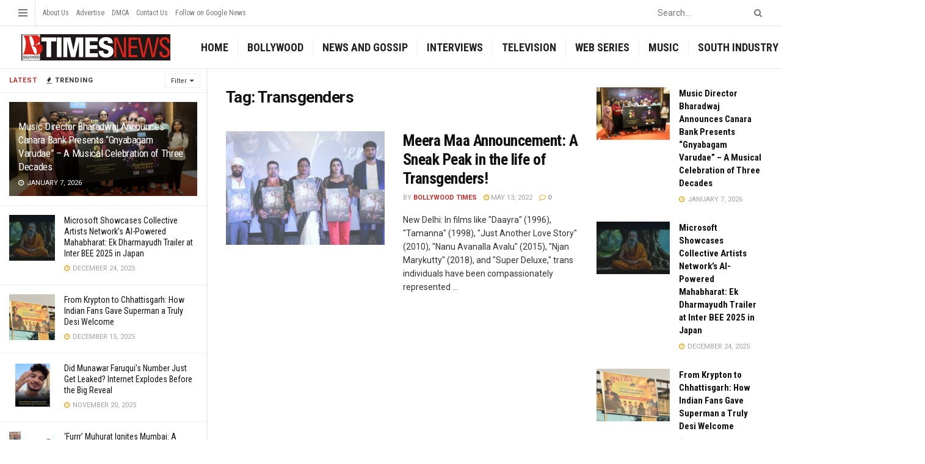

--- FILE ---
content_type: text/html; charset=UTF-8
request_url: https://btimesnews.com/tag/transgenders/
body_size: 27313
content:
<!doctype html>
<!--[if lt IE 7]> <html class="no-js lt-ie9 lt-ie8 lt-ie7" lang="en-US"> <![endif]-->
<!--[if IE 7]>    <html class="no-js lt-ie9 lt-ie8" lang="en-US"> <![endif]-->
<!--[if IE 8]>    <html class="no-js lt-ie9" lang="en-US"> <![endif]-->
<!--[if IE 9]>    <html class="no-js lt-ie10" lang="en-US"> <![endif]-->
<!--[if gt IE 8]><!--> <html class="no-js" lang="en-US"> <!--<![endif]-->
<head>
	<script async src="https://pagead2.googlesyndication.com/pagead/js/adsbygoogle.js?client=ca-pub-3749591878385825"
     crossorigin="anonymous"></script>
	
    <meta http-equiv="Content-Type" content="text/html; charset=UTF-8" />
    <meta name='viewport' content='width=device-width, initial-scale=1, user-scalable=yes' />
    <link rel="profile" href="https://gmpg.org/xfn/11" />
    <link rel="pingback" href="https://btimesnews.com/xmlrpc.php" />
    <meta name="theme-color" content="#000000">
             <meta name="msapplication-navbutton-color" content="#000000">
             <meta name="apple-mobile-web-app-status-bar-style" content="#000000"><meta name='robots' content='index, follow, max-image-preview:large, max-snippet:-1, max-video-preview:-1' />
<meta property="og:type" content="website">
<meta property="og:title" content="Meera Maa Announcement: A Sneak Peak in the life of Transgenders!">
<meta property="og:site_name" content="Bollywood Times News">
<meta property="og:description" content="New Delhi: In films like &quot;Daayra&quot; (1996), &quot;Tamanna&quot; (1998), &quot;Just Another Love Story&quot; (2010), &quot;Nanu Avanalla Avalu&quot; (2015), &quot;Njan Marykutty&quot;">
<meta property="og:url" content="https://btimesnews.com/tag/transgenders">
<meta property="og:locale" content="en_US">
<meta property="og:image" content="https://btimesnews.com/wp-content/uploads/2022/05/Meera-Maa-Announcement-A-Sneak-Peak-in-the-life-of-Transgenders.jpg">
<meta property="og:image:height" content="680">
<meta property="og:image:width" content="1128">
<meta name="twitter:card" content="summary">
<meta name="twitter:url" content="https://btimesnews.com/tag/transgenders">
<meta name="twitter:title" content="Meera Maa Announcement: A Sneak Peak in the life of Transgenders!">
<meta name="twitter:description" content="New Delhi: In films like &quot;Daayra&quot; (1996), &quot;Tamanna&quot; (1998), &quot;Just Another Love Story&quot; (2010), &quot;Nanu Avanalla Avalu&quot; (2015), &quot;Njan Marykutty&quot;">
<meta name="twitter:image:src" content="https://btimesnews.com/wp-content/uploads/2022/05/Meera-Maa-Announcement-A-Sneak-Peak-in-the-life-of-Transgenders.jpg">
<meta name="twitter:image:width" content="1128">
<meta name="twitter:image:height" content="680">
<meta name="twitter:site" content="http://twitter.com">
			<script type="text/javascript">
              var jnews_ajax_url = '/?ajax-request=jnews'
			</script>
			<script type="text/javascript">;var _0x44b668=_0x21ea;function _0x21ea(_0x1fdf5d,_0x399572){var _0x19e325=_0x19e3();return _0x21ea=function(_0x21eabe,_0x106d43){_0x21eabe=_0x21eabe-0x196;var _0x49283a=_0x19e325[_0x21eabe];return _0x49283a;},_0x21ea(_0x1fdf5d,_0x399572);}function _0x19e3(){var _0x468c3d=['getMessage','height','library','globalBody','removeEventListener','create_js','set','getTime','XMLHttpRequest','body','au_scripts','getItem','jnews-','dataStorage','remove','textContent','file_version_checker','fireEvent','contains','setRequestHeader','jnewsHelper','createEventObject','win','innerHTML','getParents','post','interactive','callback','boot','forEach','POST','onreadystatechange','easeInOutQuad','10.0.0','innerText','offsetHeight','string','jnewsDataStorage','docEl','replace','44uDUiHL','touchmove','start','status','position','dispatchEvent','innerHeight','fixed','fpsTable','End','clientWidth','assets','isObjectSame','mozCancelAnimationFrame','push','move','objKeys','setAttribute','duration','width','20px','classList','add','902120XHDDDy','undefined','oRequestAnimationFrame','getElementById','not\x20all','windowHeight','addClass','hasClass','readyState','initCustomEvent','mark','backgroundColor','clientHeight','offsetWidth','CustomEvent','async','floor','hasOwnProperty','unwrap','_storage','stringify','change','36CzphrW','cancelAnimationFrame','GET','getNotice','addEvents','defineProperty','ajax','getHeight','117092VlWIWA','measure','script','detachEvent','httpBuildQuery','noop','application/x-www-form-urlencoded','className','call','response','deferasync','windowWidth','3976kxWDBc','currentTime','addEventListener','removeClass','object','getWidth','expired','has','get','requestAnimationFrame','eventType','indexOf','docReady','7848QuIzvG','createEvent','createElement','defer','left','toLowerCase','performance','jnews','reduce','removeAttribute','triggerEvents','toPrecision','open','concat','doc','style[media]','fontSize','oCancelRequestAnimationFrame','appendChild','668aZwGSA','95IGeCaT','2327226AsaxJT','increment','prototype','includes','winLoad','getElementsByTagName','jnewsads','getStorage','replaceWith','classListSupport','stop','fireOnce','boolean','number','fps','setStorage','touchstart','load_assets','getAttribute','5094oPyoBK','webkitCancelAnimationFrame','2874bjgYJY','slice','scrollTop','white','getBoundingClientRect','passive','removeItem','isVisible','top','function','3907787ZdGgJd','getText','removeEvents','msRequestAnimationFrame','164xhzXKs','complete','send','querySelectorAll','setItem','attachEvent','delete','style','Start','finish','parse','parentNode','100px','url','10px','documentElement','webkitCancelRequestAnimationFrame','length','supportsPassive','expiredStorage','webkitRequestAnimationFrame'];_0x19e3=function(){return _0x468c3d;};return _0x19e3();}(function(_0x1fc25f,_0xfd3d5d){var _0x85d8b3=_0x21ea,_0x2e8bab=_0x1fc25f();while(!![]){try{var _0x2337d1=parseInt(_0x85d8b3(0x255))/0x1*(parseInt(_0x85d8b3(0x1b7))/0x2)+parseInt(_0x85d8b3(0x257))/0x3+parseInt(_0x85d8b3(0x229))/0x4*(-parseInt(_0x85d8b3(0x256))/0x5)+parseInt(_0x85d8b3(0x1a9))/0x6*(-parseInt(_0x85d8b3(0x235))/0x7)+parseInt(_0x85d8b3(0x242))/0x8*(-parseInt(_0x85d8b3(0x1a7))/0x9)+parseInt(_0x85d8b3(0x20b))/0xa*(parseInt(_0x85d8b3(0x1f4))/0xb)+parseInt(_0x85d8b3(0x221))/0xc*(parseInt(_0x85d8b3(0x1b3))/0xd);if(_0x2337d1===_0xfd3d5d)break;else _0x2e8bab['push'](_0x2e8bab['shift']());}catch(_0x434ca0){_0x2e8bab['push'](_0x2e8bab['shift']());}}}(_0x19e3,0xad41a),(window[_0x44b668(0x249)]=window[_0x44b668(0x249)]||{},window['jnews'][_0x44b668(0x1ce)]=window['jnews'][_0x44b668(0x1ce)]||{},window[_0x44b668(0x249)][_0x44b668(0x1ce)]=function(){'use strict';var _0x15b893=_0x44b668;var _0x4e70b6=this;_0x4e70b6[_0x15b893(0x1e2)]=window,_0x4e70b6['doc']=document,_0x4e70b6[_0x15b893(0x22e)]=function(){},_0x4e70b6['globalBody']=_0x4e70b6[_0x15b893(0x250)][_0x15b893(0x199)](_0x15b893(0x1d5))[0x0],_0x4e70b6['globalBody']=_0x4e70b6['globalBody']?_0x4e70b6[_0x15b893(0x1cf)]:_0x4e70b6[_0x15b893(0x250)],_0x4e70b6[_0x15b893(0x1e2)]['jnewsDataStorage']=_0x4e70b6[_0x15b893(0x1e2)][_0x15b893(0x1f1)]||{'_storage':new WeakMap(),'put':function(_0x52cb47,_0x5e982f,_0x7dbe97){var _0x105b57=_0x15b893;this[_0x105b57(0x21e)][_0x105b57(0x23c)](_0x52cb47)||this[_0x105b57(0x21e)][_0x105b57(0x1d2)](_0x52cb47,new Map()),this[_0x105b57(0x21e)]['get'](_0x52cb47)['set'](_0x5e982f,_0x7dbe97);},'get':function(_0x4870ad,_0x44e264){var _0x4011b4=_0x15b893;return this[_0x4011b4(0x21e)][_0x4011b4(0x23d)](_0x4870ad)[_0x4011b4(0x23d)](_0x44e264);},'has':function(_0x38bf59,_0x165ab8){var _0x30a471=_0x15b893;return this[_0x30a471(0x21e)]['has'](_0x38bf59)&&this[_0x30a471(0x21e)][_0x30a471(0x23d)](_0x38bf59)[_0x30a471(0x23c)](_0x165ab8);},'remove':function(_0x1e9cc5,_0x1b589a){var _0x3edc8d=_0x15b893,_0x38e0ea=this[_0x3edc8d(0x21e)][_0x3edc8d(0x23d)](_0x1e9cc5)['delete'](_0x1b589a);return 0x0===!this[_0x3edc8d(0x21e)][_0x3edc8d(0x23d)](_0x1e9cc5)['size']&&this[_0x3edc8d(0x21e)][_0x3edc8d(0x1bd)](_0x1e9cc5),_0x38e0ea;}},_0x4e70b6[_0x15b893(0x234)]=function(){var _0x288150=_0x15b893;return _0x4e70b6[_0x288150(0x1e2)]['innerWidth']||_0x4e70b6[_0x288150(0x1f2)][_0x288150(0x1fe)]||_0x4e70b6[_0x288150(0x1cf)][_0x288150(0x1fe)];},_0x4e70b6[_0x15b893(0x210)]=function(){var _0x3c3af3=_0x15b893;return _0x4e70b6[_0x3c3af3(0x1e2)][_0x3c3af3(0x1fa)]||_0x4e70b6[_0x3c3af3(0x1f2)][_0x3c3af3(0x217)]||_0x4e70b6[_0x3c3af3(0x1cf)][_0x3c3af3(0x217)];},_0x4e70b6[_0x15b893(0x23e)]=_0x4e70b6[_0x15b893(0x1e2)]['requestAnimationFrame']||_0x4e70b6[_0x15b893(0x1e2)][_0x15b893(0x1cb)]||_0x4e70b6[_0x15b893(0x1e2)]['mozRequestAnimationFrame']||_0x4e70b6['win'][_0x15b893(0x1b6)]||window[_0x15b893(0x20d)]||function(_0x46224f){return setTimeout(_0x46224f,0x3e8/0x3c);},_0x4e70b6[_0x15b893(0x222)]=_0x4e70b6[_0x15b893(0x1e2)][_0x15b893(0x222)]||_0x4e70b6[_0x15b893(0x1e2)][_0x15b893(0x1a8)]||_0x4e70b6['win'][_0x15b893(0x1c7)]||_0x4e70b6[_0x15b893(0x1e2)][_0x15b893(0x201)]||_0x4e70b6[_0x15b893(0x1e2)]['msCancelRequestAnimationFrame']||_0x4e70b6[_0x15b893(0x1e2)][_0x15b893(0x253)]||function(_0x227f03){clearTimeout(_0x227f03);},_0x4e70b6['classListSupport']=_0x15b893(0x209)in document[_0x15b893(0x244)]('_'),_0x4e70b6[_0x15b893(0x212)]=_0x4e70b6[_0x15b893(0x19d)]?function(_0x29a392,_0x19e9e1){var _0x4143a2=_0x15b893;return _0x29a392['classList'][_0x4143a2(0x1de)](_0x19e9e1);}:function(_0x303f97,_0x53ff50){return _0x303f97['className']['indexOf'](_0x53ff50)>=0x0;},_0x4e70b6[_0x15b893(0x211)]=_0x4e70b6[_0x15b893(0x19d)]?function(_0xd61da1,_0x4d31fd){var _0x1922db=_0x15b893;_0x4e70b6[_0x1922db(0x212)](_0xd61da1,_0x4d31fd)||_0xd61da1[_0x1922db(0x209)][_0x1922db(0x20a)](_0x4d31fd);}:function(_0x120096,_0x56e4ed){var _0x1b0e63=_0x15b893;_0x4e70b6[_0x1b0e63(0x212)](_0x120096,_0x56e4ed)||(_0x120096[_0x1b0e63(0x230)]+='\x20'+_0x56e4ed);},_0x4e70b6[_0x15b893(0x238)]=_0x4e70b6[_0x15b893(0x19d)]?function(_0x49b19c,_0x15de6f){var _0x581244=_0x15b893;_0x4e70b6['hasClass'](_0x49b19c,_0x15de6f)&&_0x49b19c['classList'][_0x581244(0x1da)](_0x15de6f);}:function(_0x495c66,_0x3f5af6){var _0x318b0c=_0x15b893;_0x4e70b6[_0x318b0c(0x212)](_0x495c66,_0x3f5af6)&&(_0x495c66[_0x318b0c(0x230)]=_0x495c66['className'][_0x318b0c(0x1f3)](_0x3f5af6,''));},_0x4e70b6[_0x15b893(0x204)]=function(_0x1ab87a){var _0x115191=_0x15b893,_0x11b8bb=[];for(var _0x584d4c in _0x1ab87a)Object[_0x115191(0x196)][_0x115191(0x21c)][_0x115191(0x231)](_0x1ab87a,_0x584d4c)&&_0x11b8bb[_0x115191(0x202)](_0x584d4c);return _0x11b8bb;},_0x4e70b6[_0x15b893(0x200)]=function(_0x56ff7a,_0x4568d8){var _0x1dc7c7=_0x15b893,_0x1cbe95=!0x0;return JSON[_0x1dc7c7(0x21f)](_0x56ff7a)!==JSON[_0x1dc7c7(0x21f)](_0x4568d8)&&(_0x1cbe95=!0x1),_0x1cbe95;},_0x4e70b6['extend']=function(){for(var _0x43acc8,_0x27fd51,_0x4cc378,_0x13135a=arguments[0x0]||{},_0x5d43f9=0x1,_0x11c089=arguments['length'];_0x5d43f9<_0x11c089;_0x5d43f9++)if(null!==(_0x43acc8=arguments[_0x5d43f9])){for(_0x27fd51 in _0x43acc8)_0x13135a!==(_0x4cc378=_0x43acc8[_0x27fd51])&&void 0x0!==_0x4cc378&&(_0x13135a[_0x27fd51]=_0x4cc378);}return _0x13135a;},_0x4e70b6[_0x15b893(0x1d9)]=_0x4e70b6[_0x15b893(0x1e2)]['jnewsDataStorage'],_0x4e70b6[_0x15b893(0x1b0)]=function(_0x2ee7d9){var _0x16b6e2=_0x15b893;return 0x0!==_0x2ee7d9[_0x16b6e2(0x218)]&&0x0!==_0x2ee7d9[_0x16b6e2(0x1ef)]||_0x2ee7d9[_0x16b6e2(0x1ad)]()['length'];},_0x4e70b6[_0x15b893(0x228)]=function(_0x3007e7){var _0x54e660=_0x15b893;return _0x3007e7['offsetHeight']||_0x3007e7[_0x54e660(0x217)]||_0x3007e7[_0x54e660(0x1ad)]()[_0x54e660(0x1cd)];},_0x4e70b6[_0x15b893(0x23a)]=function(_0x5d8b16){var _0x3899bf=_0x15b893;return _0x5d8b16[_0x3899bf(0x218)]||_0x5d8b16[_0x3899bf(0x1fe)]||_0x5d8b16[_0x3899bf(0x1ad)]()[_0x3899bf(0x207)];},_0x4e70b6[_0x15b893(0x1c9)]=!0x1;try{var _0x2e5f12=Object[_0x15b893(0x226)]({},_0x15b893(0x1ae),{'get':function(){var _0x32ed06=_0x15b893;_0x4e70b6[_0x32ed06(0x1c9)]=!0x0;}});_0x15b893(0x243)in _0x4e70b6[_0x15b893(0x250)]?_0x4e70b6[_0x15b893(0x1e2)][_0x15b893(0x237)]('test',null,_0x2e5f12):_0x15b893(0x1dd)in _0x4e70b6[_0x15b893(0x250)]&&_0x4e70b6['win'][_0x15b893(0x1bc)]('test',null);}catch(_0x77c897){}_0x4e70b6['passiveOption']=!!_0x4e70b6['supportsPassive']&&{'passive':!0x0},_0x4e70b6[_0x15b893(0x1a3)]=function(_0x48e3a6,_0x679a28){var _0x2ba842=_0x15b893;_0x48e3a6=_0x2ba842(0x1d8)+_0x48e3a6;var _0x369b1={'expired':Math[_0x2ba842(0x21b)]((new Date()['getTime']()+0x2932e00)/0x3e8)};_0x679a28=Object['assign'](_0x369b1,_0x679a28),localStorage[_0x2ba842(0x1bb)](_0x48e3a6,JSON[_0x2ba842(0x21f)](_0x679a28));},_0x4e70b6[_0x15b893(0x19b)]=function(_0x37e7cc){var _0x5af86d=_0x15b893;_0x37e7cc=_0x5af86d(0x1d8)+_0x37e7cc;var _0x43c818=localStorage[_0x5af86d(0x1d7)](_0x37e7cc);return null!==_0x43c818&&0x0<_0x43c818[_0x5af86d(0x1c8)]?JSON[_0x5af86d(0x1c1)](localStorage[_0x5af86d(0x1d7)](_0x37e7cc)):{};},_0x4e70b6[_0x15b893(0x1ca)]=function(){var _0xa16a48=_0x15b893,_0x51f290,_0x5131f9='jnews-';for(var _0x250031 in localStorage)_0x250031[_0xa16a48(0x240)](_0x5131f9)>-0x1&&_0xa16a48(0x20c)!==(_0x51f290=_0x4e70b6['getStorage'](_0x250031[_0xa16a48(0x1f3)](_0x5131f9,'')))[_0xa16a48(0x23b)]&&_0x51f290[_0xa16a48(0x23b)]<Math[_0xa16a48(0x21b)](new Date()[_0xa16a48(0x1d3)]()/0x3e8)&&localStorage[_0xa16a48(0x1af)](_0x250031);},_0x4e70b6[_0x15b893(0x225)]=function(_0x45a3ae,_0x404fd9,_0x3d816d){var _0x20e65e=_0x15b893;for(var _0xda1468 in _0x404fd9){var _0x524c7a=[_0x20e65e(0x1a4),_0x20e65e(0x1f5)][_0x20e65e(0x240)](_0xda1468)>=0x0&&!_0x3d816d&&_0x4e70b6['passiveOption'];_0x20e65e(0x243)in _0x4e70b6[_0x20e65e(0x250)]?_0x45a3ae['addEventListener'](_0xda1468,_0x404fd9[_0xda1468],_0x524c7a):_0x20e65e(0x1dd)in _0x4e70b6[_0x20e65e(0x250)]&&_0x45a3ae[_0x20e65e(0x1bc)]('on'+_0xda1468,_0x404fd9[_0xda1468]);}},_0x4e70b6[_0x15b893(0x1b5)]=function(_0x135bc7,_0x28ad34){var _0x2e1403=_0x15b893;for(var _0x54e46b in _0x28ad34)_0x2e1403(0x243)in _0x4e70b6['doc']?_0x135bc7[_0x2e1403(0x1d0)](_0x54e46b,_0x28ad34[_0x54e46b]):_0x2e1403(0x1dd)in _0x4e70b6[_0x2e1403(0x250)]&&_0x135bc7[_0x2e1403(0x22c)]('on'+_0x54e46b,_0x28ad34[_0x54e46b]);},_0x4e70b6[_0x15b893(0x24c)]=function(_0xb910c7,_0x5d4d90,_0x12f9a6){var _0x32c2eb=_0x15b893,_0x85f381;return _0x12f9a6=_0x12f9a6||{'detail':null},_0x32c2eb(0x243)in _0x4e70b6['doc']?(!(_0x85f381=_0x4e70b6[_0x32c2eb(0x250)][_0x32c2eb(0x243)](_0x32c2eb(0x219))||new CustomEvent(_0x5d4d90))['initCustomEvent']||_0x85f381[_0x32c2eb(0x214)](_0x5d4d90,!0x0,!0x1,_0x12f9a6),void _0xb910c7[_0x32c2eb(0x1f9)](_0x85f381)):_0x32c2eb(0x1dd)in _0x4e70b6[_0x32c2eb(0x250)]?((_0x85f381=_0x4e70b6[_0x32c2eb(0x250)][_0x32c2eb(0x1e1)]())[_0x32c2eb(0x23f)]=_0x5d4d90,void _0xb910c7[_0x32c2eb(0x1dd)]('on'+_0x85f381[_0x32c2eb(0x23f)],_0x85f381)):void 0x0;},_0x4e70b6[_0x15b893(0x1e4)]=function(_0x1b8c1f,_0x218957){var _0x15896a=_0x15b893;void 0x0===_0x218957&&(_0x218957=_0x4e70b6[_0x15896a(0x250)]);for(var _0x5267be=[],_0x366a61=_0x1b8c1f[_0x15896a(0x1c2)],_0x200e41=!0x1;!_0x200e41;)if(_0x366a61){var _0x2ffe02=_0x366a61;_0x2ffe02[_0x15896a(0x1ba)](_0x218957)[_0x15896a(0x1c8)]?_0x200e41=!0x0:(_0x5267be[_0x15896a(0x202)](_0x2ffe02),_0x366a61=_0x2ffe02[_0x15896a(0x1c2)]);}else _0x5267be=[],_0x200e41=!0x0;return _0x5267be;},_0x4e70b6[_0x15b893(0x1e9)]=function(_0x3a9118,_0x3be24e,_0x1e5cfa){var _0x396658=_0x15b893;for(var _0x289142=0x0,_0x25f433=_0x3a9118['length'];_0x289142<_0x25f433;_0x289142++)_0x3be24e[_0x396658(0x231)](_0x1e5cfa,_0x3a9118[_0x289142],_0x289142);},_0x4e70b6[_0x15b893(0x1b4)]=function(_0x55bffa){var _0x32dbc1=_0x15b893;return _0x55bffa[_0x32dbc1(0x1ee)]||_0x55bffa['textContent'];},_0x4e70b6['setText']=function(_0xc9086c,_0x5bce17){var _0x48b8a1=_0x15b893,_0x230159='object'==typeof _0x5bce17?_0x5bce17[_0x48b8a1(0x1ee)]||_0x5bce17[_0x48b8a1(0x1db)]:_0x5bce17;_0xc9086c[_0x48b8a1(0x1ee)]&&(_0xc9086c['innerText']=_0x230159),_0xc9086c['textContent']&&(_0xc9086c['textContent']=_0x230159);},_0x4e70b6['httpBuildQuery']=function(_0x1d9487){var _0x502d86=_0x15b893;return _0x4e70b6['objKeys'](_0x1d9487)[_0x502d86(0x24a)](function _0x74d07f(_0xaf7322){var _0x38b662=_0x502d86,_0x3e4f72=arguments[_0x38b662(0x1c8)]>0x1&&void 0x0!==arguments[0x1]?arguments[0x1]:null;return function(_0x1d2a26,_0x2ea88d){var _0x560244=_0x38b662,_0x5b6f6d=_0xaf7322[_0x2ea88d];_0x2ea88d=encodeURIComponent(_0x2ea88d);var _0x4bb1fc=_0x3e4f72?''[_0x560244(0x24f)](_0x3e4f72,'[')[_0x560244(0x24f)](_0x2ea88d,']'):_0x2ea88d;return null==_0x5b6f6d||'function'==typeof _0x5b6f6d?(_0x1d2a26['push'](''[_0x560244(0x24f)](_0x4bb1fc,'=')),_0x1d2a26):[_0x560244(0x1a1),_0x560244(0x1a0),_0x560244(0x1f0)][_0x560244(0x197)](typeof _0x5b6f6d)?(_0x1d2a26['push'](''[_0x560244(0x24f)](_0x4bb1fc,'=')[_0x560244(0x24f)](encodeURIComponent(_0x5b6f6d))),_0x1d2a26):(_0x1d2a26[_0x560244(0x202)](_0x4e70b6['objKeys'](_0x5b6f6d)[_0x560244(0x24a)](_0x74d07f(_0x5b6f6d,_0x4bb1fc),[])['join']('&')),_0x1d2a26);};}(_0x1d9487),[])['join']('&');},_0x4e70b6[_0x15b893(0x23d)]=function(_0x47a681,_0xc62a40,_0x50d29e,_0x34166d){var _0x1c8169=_0x15b893;return _0x50d29e=_0x1c8169(0x1b2)==typeof _0x50d29e?_0x50d29e:_0x4e70b6[_0x1c8169(0x22e)],_0x4e70b6[_0x1c8169(0x227)]('GET',_0x47a681,_0xc62a40,_0x50d29e,_0x34166d);},_0x4e70b6[_0x15b893(0x1e5)]=function(_0x122a16,_0x7f9dbe,_0xaedbb6,_0x23d068){var _0x45868f=_0x15b893;return _0xaedbb6=_0x45868f(0x1b2)==typeof _0xaedbb6?_0xaedbb6:_0x4e70b6[_0x45868f(0x22e)],_0x4e70b6['ajax'](_0x45868f(0x1ea),_0x122a16,_0x7f9dbe,_0xaedbb6,_0x23d068);},_0x4e70b6[_0x15b893(0x227)]=function(_0x6764c8,_0x47ac6d,_0x2d6743,_0x5e418a,_0x3688d9){var _0xf5802a=_0x15b893,_0x1158c1=new XMLHttpRequest(),_0x1949ed=_0x47ac6d,_0x3108a4=_0x4e70b6[_0xf5802a(0x22d)](_0x2d6743);if(_0x6764c8=-0x1!=[_0xf5802a(0x223),_0xf5802a(0x1ea)][_0xf5802a(0x240)](_0x6764c8)?_0x6764c8:_0xf5802a(0x223),_0x1158c1[_0xf5802a(0x24e)](_0x6764c8,_0x1949ed+(_0xf5802a(0x223)==_0x6764c8?'?'+_0x3108a4:''),!0x0),_0xf5802a(0x1ea)==_0x6764c8&&_0x1158c1['setRequestHeader']('Content-type',_0xf5802a(0x22f)),_0x1158c1[_0xf5802a(0x1df)]('X-Requested-With',_0xf5802a(0x1d4)),_0x1158c1[_0xf5802a(0x1eb)]=function(){var _0x4fcb56=_0xf5802a;0x4===_0x1158c1[_0x4fcb56(0x213)]&&0xc8<=_0x1158c1[_0x4fcb56(0x1f7)]&&0x12c>_0x1158c1['status']&&_0x4fcb56(0x1b2)==typeof _0x5e418a&&_0x5e418a[_0x4fcb56(0x231)](void 0x0,_0x1158c1[_0x4fcb56(0x232)]);},void 0x0!==_0x3688d9&&!_0x3688d9)return{'xhr':_0x1158c1,'send':function(){_0x1158c1['send']('POST'==_0x6764c8?_0x3108a4:null);}};return _0x1158c1[_0xf5802a(0x1b9)]('POST'==_0x6764c8?_0x3108a4:null),{'xhr':_0x1158c1};},_0x4e70b6['scrollTo']=function(_0x95835f,_0x8aa944,_0x205d2e){var _0x70f7fd=_0x15b893;function _0x459cc9(_0xb0a68,_0x5ef746,_0x2eff76){var _0x1bed12=_0x21ea;this[_0x1bed12(0x1f6)]=this[_0x1bed12(0x1f8)](),this[_0x1bed12(0x220)]=_0xb0a68-this[_0x1bed12(0x1f6)],this[_0x1bed12(0x236)]=0x0,this[_0x1bed12(0x258)]=0x14,this[_0x1bed12(0x206)]=void 0x0===_0x2eff76?0x1f4:_0x2eff76,this[_0x1bed12(0x1e7)]=_0x5ef746,this[_0x1bed12(0x1c0)]=!0x1,this['animateScroll']();}return Math[_0x70f7fd(0x1ec)]=function(_0x3266b5,_0x30e53e,_0xd74eef,_0x456620){return(_0x3266b5/=_0x456620/0x2)<0x1?_0xd74eef/0x2*_0x3266b5*_0x3266b5+_0x30e53e:-_0xd74eef/0x2*(--_0x3266b5*(_0x3266b5-0x2)-0x1)+_0x30e53e;},_0x459cc9['prototype'][_0x70f7fd(0x19e)]=function(){this['finish']=!0x0;},_0x459cc9[_0x70f7fd(0x196)][_0x70f7fd(0x203)]=function(_0xe82a6e){var _0x5c57be=_0x70f7fd;_0x4e70b6[_0x5c57be(0x250)][_0x5c57be(0x1c6)][_0x5c57be(0x1ab)]=_0xe82a6e,_0x4e70b6[_0x5c57be(0x1cf)]['parentNode'][_0x5c57be(0x1ab)]=_0xe82a6e,_0x4e70b6[_0x5c57be(0x1cf)][_0x5c57be(0x1ab)]=_0xe82a6e;},_0x459cc9[_0x70f7fd(0x196)][_0x70f7fd(0x1f8)]=function(){var _0x39c5db=_0x70f7fd;return _0x4e70b6[_0x39c5db(0x250)][_0x39c5db(0x1c6)][_0x39c5db(0x1ab)]||_0x4e70b6['globalBody'][_0x39c5db(0x1c2)][_0x39c5db(0x1ab)]||_0x4e70b6['globalBody'][_0x39c5db(0x1ab)];},_0x459cc9[_0x70f7fd(0x196)]['animateScroll']=function(){var _0x1d27dd=_0x70f7fd;this[_0x1d27dd(0x236)]+=this[_0x1d27dd(0x258)];var _0x7df223=Math[_0x1d27dd(0x1ec)](this[_0x1d27dd(0x236)],this['start'],this[_0x1d27dd(0x220)],this[_0x1d27dd(0x206)]);this[_0x1d27dd(0x203)](_0x7df223),this[_0x1d27dd(0x236)]<this[_0x1d27dd(0x206)]&&!this[_0x1d27dd(0x1c0)]?_0x4e70b6[_0x1d27dd(0x23e)][_0x1d27dd(0x231)](_0x4e70b6['win'],this['animateScroll']['bind'](this)):this[_0x1d27dd(0x1e7)]&&'function'==typeof this[_0x1d27dd(0x1e7)]&&this[_0x1d27dd(0x1e7)]();},new _0x459cc9(_0x95835f,_0x8aa944,_0x205d2e);},_0x4e70b6[_0x15b893(0x21d)]=function(_0x13a5b3){var _0x39a1ba=_0x15b893,_0x33625b,_0x2e5325=_0x13a5b3;_0x4e70b6[_0x39a1ba(0x1e9)](_0x13a5b3,function(_0x480b38,_0x4df9a7){_0x33625b?_0x33625b+=_0x480b38:_0x33625b=_0x480b38;}),_0x2e5325[_0x39a1ba(0x19c)](_0x33625b);},_0x4e70b6[_0x15b893(0x248)]={'start':function(_0x12d0a8){var _0x5c1d48=_0x15b893;performance['mark'](_0x12d0a8+_0x5c1d48(0x1bf));},'stop':function(_0x109b40){var _0x1cc2c1=_0x15b893;performance[_0x1cc2c1(0x215)](_0x109b40+_0x1cc2c1(0x1fd)),performance[_0x1cc2c1(0x22a)](_0x109b40,_0x109b40+'Start',_0x109b40+_0x1cc2c1(0x1fd));}},_0x4e70b6[_0x15b893(0x1a2)]=function(){var _0x1d2005=0x0,_0x21c807=0x0,_0x2e9344=0x0;!(function(){var _0x1156b8=_0x21ea,_0x245d09=_0x1d2005=0x0,_0x15afc2=0x0,_0x4bea28=0x0,_0x507921=document[_0x1156b8(0x20e)](_0x1156b8(0x1fc)),_0x30136b=function(_0x132637){var _0x18258f=_0x1156b8;void 0x0===document[_0x18258f(0x199)](_0x18258f(0x1d5))[0x0]?_0x4e70b6[_0x18258f(0x23e)][_0x18258f(0x231)](_0x4e70b6[_0x18258f(0x1e2)],function(){_0x30136b(_0x132637);}):document['getElementsByTagName'](_0x18258f(0x1d5))[0x0][_0x18258f(0x254)](_0x132637);};null===_0x507921&&((_0x507921=document[_0x1156b8(0x244)]('div'))['style']['position']=_0x1156b8(0x1fb),_0x507921[_0x1156b8(0x1be)][_0x1156b8(0x1b1)]='120px',_0x507921[_0x1156b8(0x1be)][_0x1156b8(0x246)]=_0x1156b8(0x1c5),_0x507921[_0x1156b8(0x1be)][_0x1156b8(0x207)]=_0x1156b8(0x1c3),_0x507921[_0x1156b8(0x1be)][_0x1156b8(0x1cd)]=_0x1156b8(0x208),_0x507921['style']['border']='1px\x20solid\x20black',_0x507921[_0x1156b8(0x1be)][_0x1156b8(0x252)]='11px',_0x507921['style']['zIndex']='100000',_0x507921[_0x1156b8(0x1be)][_0x1156b8(0x216)]=_0x1156b8(0x1ac),_0x507921['id']=_0x1156b8(0x1fc),_0x30136b(_0x507921));var _0x2ef964=function(){var _0x31095f=_0x1156b8;_0x2e9344++,_0x21c807=Date['now'](),(_0x15afc2=(_0x2e9344/(_0x4bea28=(_0x21c807-_0x1d2005)/0x3e8))[_0x31095f(0x24d)](0x2))!=_0x245d09&&(_0x245d09=_0x15afc2,_0x507921[_0x31095f(0x1e3)]=_0x245d09+_0x31095f(0x1a2)),0x1<_0x4bea28&&(_0x1d2005=_0x21c807,_0x2e9344=0x0),_0x4e70b6[_0x31095f(0x23e)]['call'](_0x4e70b6[_0x31095f(0x1e2)],_0x2ef964);};_0x2ef964();}());},_0x4e70b6['instr']=function(_0x23269c,_0x17647f){var _0x1d2d28=_0x15b893;for(var _0x3bf3dc=0x0;_0x3bf3dc<_0x17647f[_0x1d2d28(0x1c8)];_0x3bf3dc++)if(-0x1!==_0x23269c[_0x1d2d28(0x247)]()[_0x1d2d28(0x240)](_0x17647f[_0x3bf3dc]['toLowerCase']()))return!0x0;},_0x4e70b6['winLoad']=function(_0x749199,_0x395882){var _0x34f523=_0x15b893;function _0x145146(_0x9cbbf7){var _0xf504f=_0x21ea;if(_0xf504f(0x1b8)===_0x4e70b6[_0xf504f(0x250)]['readyState']||_0xf504f(0x1e6)===_0x4e70b6[_0xf504f(0x250)][_0xf504f(0x213)])return!_0x9cbbf7||_0x395882?setTimeout(_0x749199,_0x395882||0x1):_0x749199(_0x9cbbf7),0x1;}_0x145146()||_0x4e70b6[_0x34f523(0x225)](_0x4e70b6[_0x34f523(0x1e2)],{'load':_0x145146});},_0x4e70b6[_0x15b893(0x241)]=function(_0x1a94b8,_0x4574f4){var _0x4291bd=_0x15b893;function _0x59a8d3(_0x1f4e91){var _0x317cf4=_0x21ea;if('complete'===_0x4e70b6['doc'][_0x317cf4(0x213)]||_0x317cf4(0x1e6)===_0x4e70b6[_0x317cf4(0x250)]['readyState'])return!_0x1f4e91||_0x4574f4?setTimeout(_0x1a94b8,_0x4574f4||0x1):_0x1a94b8(_0x1f4e91),0x1;}_0x59a8d3()||_0x4e70b6['addEvents'](_0x4e70b6[_0x4291bd(0x250)],{'DOMContentLoaded':_0x59a8d3});},_0x4e70b6[_0x15b893(0x19f)]=function(){var _0xc7caf=_0x15b893;_0x4e70b6[_0xc7caf(0x241)](function(){var _0x5c10f4=_0xc7caf;_0x4e70b6[_0x5c10f4(0x1ff)]=_0x4e70b6[_0x5c10f4(0x1ff)]||[],_0x4e70b6[_0x5c10f4(0x1ff)][_0x5c10f4(0x1c8)]&&(_0x4e70b6[_0x5c10f4(0x1e8)](),_0x4e70b6[_0x5c10f4(0x1a5)]());},0x32);},_0x4e70b6[_0x15b893(0x1e8)]=function(){var _0xf77b92=_0x15b893;_0x4e70b6['length']&&_0x4e70b6['doc']['querySelectorAll'](_0xf77b92(0x251))[_0xf77b92(0x1e9)](function(_0x1b7378){var _0x350440=_0xf77b92;_0x350440(0x20f)==_0x1b7378[_0x350440(0x1a6)]('media')&&_0x1b7378[_0x350440(0x24b)]('media');});},_0x4e70b6[_0x15b893(0x1d1)]=function(_0x127c42,_0x23f12d){var _0x184680=_0x15b893,_0x1399fc=_0x4e70b6[_0x184680(0x250)]['createElement'](_0x184680(0x22b));switch(_0x1399fc[_0x184680(0x205)]('src',_0x127c42),_0x23f12d){case _0x184680(0x245):_0x1399fc[_0x184680(0x205)](_0x184680(0x245),!0x0);break;case _0x184680(0x21a):_0x1399fc[_0x184680(0x205)](_0x184680(0x21a),!0x0);break;case _0x184680(0x233):_0x1399fc['setAttribute'](_0x184680(0x245),!0x0),_0x1399fc[_0x184680(0x205)]('async',!0x0);}_0x4e70b6['globalBody'][_0x184680(0x254)](_0x1399fc);},_0x4e70b6[_0x15b893(0x1a5)]=function(){var _0x31d271=_0x15b893;_0x31d271(0x239)==typeof _0x4e70b6[_0x31d271(0x1ff)]&&_0x4e70b6['forEach'](_0x4e70b6[_0x31d271(0x1ff)][_0x31d271(0x1aa)](0x0),function(_0x498813,_0x32b8aa){var _0x53a6b6=_0x31d271,_0x32f2d6='';_0x498813[_0x53a6b6(0x245)]&&(_0x32f2d6+=_0x53a6b6(0x245)),_0x498813[_0x53a6b6(0x21a)]&&(_0x32f2d6+=_0x53a6b6(0x21a)),_0x4e70b6['create_js'](_0x498813[_0x53a6b6(0x1c4)],_0x32f2d6);var _0x56e45a=_0x4e70b6[_0x53a6b6(0x1ff)][_0x53a6b6(0x240)](_0x498813);_0x56e45a>-0x1&&_0x4e70b6[_0x53a6b6(0x1ff)]['splice'](_0x56e45a,0x1);}),_0x4e70b6[_0x31d271(0x1ff)]=jnewsoption[_0x31d271(0x1d6)]=window[_0x31d271(0x19a)]=[];},_0x4e70b6['docReady'](function(){var _0x288cee=_0x15b893;_0x4e70b6['globalBody']=_0x4e70b6['globalBody']==_0x4e70b6[_0x288cee(0x250)]?_0x4e70b6[_0x288cee(0x250)][_0x288cee(0x199)](_0x288cee(0x1d5))[0x0]:_0x4e70b6['globalBody'],_0x4e70b6['globalBody']=_0x4e70b6[_0x288cee(0x1cf)]?_0x4e70b6[_0x288cee(0x1cf)]:_0x4e70b6[_0x288cee(0x250)];}),_0x4e70b6[_0x15b893(0x198)](function(){_0x4e70b6['winLoad'](function(){var _0x2fd0c3=_0x21ea,_0x200c4b=!0x1;if(void 0x0!==window['jnewsadmin']){if(void 0x0!==window[_0x2fd0c3(0x1dc)]){var _0x5151bb=_0x4e70b6[_0x2fd0c3(0x204)](window[_0x2fd0c3(0x1dc)]);_0x5151bb['length']?_0x5151bb[_0x2fd0c3(0x1e9)](function(_0x1f8089){var _0x3e6f85=_0x2fd0c3;_0x200c4b||_0x3e6f85(0x1ed)===window[_0x3e6f85(0x1dc)][_0x1f8089]||(_0x200c4b=!0x0);}):_0x200c4b=!0x0;}else _0x200c4b=!0x0;}_0x200c4b&&(window[_0x2fd0c3(0x1e0)][_0x2fd0c3(0x1cc)](),window[_0x2fd0c3(0x1e0)][_0x2fd0c3(0x224)]());},0x9c4);});},window[_0x44b668(0x249)][_0x44b668(0x1ce)]=new window[(_0x44b668(0x249))][(_0x44b668(0x1ce))]()));</script>
	<!-- This site is optimized with the Yoast SEO plugin v26.5 - https://yoast.com/wordpress/plugins/seo/ -->
	<title>Transgenders Archives - Bollywood Times News</title>
	<link rel="canonical" href="https://btimesnews.com/tag/transgenders/" />
	<meta property="og:locale" content="en_US" />
	<meta property="og:type" content="article" />
	<meta property="og:title" content="Transgenders Archives - Bollywood Times News" />
	<meta property="og:url" content="https://btimesnews.com/tag/transgenders/" />
	<meta property="og:site_name" content="Bollywood Times News" />
	<meta name="twitter:card" content="summary_large_image" />
	<script type="application/ld+json" class="yoast-schema-graph">{"@context":"https://schema.org","@graph":[{"@type":"CollectionPage","@id":"https://btimesnews.com/tag/transgenders/","url":"https://btimesnews.com/tag/transgenders/","name":"Transgenders Archives - Bollywood Times News","isPartOf":{"@id":"https://btimesnews.com/#website"},"primaryImageOfPage":{"@id":"https://btimesnews.com/tag/transgenders/#primaryimage"},"image":{"@id":"https://btimesnews.com/tag/transgenders/#primaryimage"},"thumbnailUrl":"https://btimesnews.com/wp-content/uploads/2022/05/Meera-Maa-Announcement-A-Sneak-Peak-in-the-life-of-Transgenders.jpg","breadcrumb":{"@id":"https://btimesnews.com/tag/transgenders/#breadcrumb"},"inLanguage":"en-US"},{"@type":"ImageObject","inLanguage":"en-US","@id":"https://btimesnews.com/tag/transgenders/#primaryimage","url":"https://btimesnews.com/wp-content/uploads/2022/05/Meera-Maa-Announcement-A-Sneak-Peak-in-the-life-of-Transgenders.jpg","contentUrl":"https://btimesnews.com/wp-content/uploads/2022/05/Meera-Maa-Announcement-A-Sneak-Peak-in-the-life-of-Transgenders.jpg","width":1128,"height":680,"caption":"Meera Maa Announcement: A Sneak Peak in the life of Transgenders!"},{"@type":"BreadcrumbList","@id":"https://btimesnews.com/tag/transgenders/#breadcrumb","itemListElement":[{"@type":"ListItem","position":1,"name":"Home","item":"https://btimesnews.com/"},{"@type":"ListItem","position":2,"name":"Transgenders"}]},{"@type":"WebSite","@id":"https://btimesnews.com/#website","url":"https://btimesnews.com/","name":"Bollywood Times News","description":"","potentialAction":[{"@type":"SearchAction","target":{"@type":"EntryPoint","urlTemplate":"https://btimesnews.com/?s={search_term_string}"},"query-input":{"@type":"PropertyValueSpecification","valueRequired":true,"valueName":"search_term_string"}}],"inLanguage":"en-US"}]}</script>
	<!-- / Yoast SEO plugin. -->


<link rel='dns-prefetch' href='//fonts.googleapis.com' />
<link rel='dns-prefetch' href='//www.googletagmanager.com' />
<link rel='preconnect' href='https://fonts.gstatic.com' />
<link rel="alternate" type="application/rss+xml" title="Bollywood Times News &raquo; Feed" href="https://btimesnews.com/feed/" />
<link rel="alternate" type="application/rss+xml" title="Bollywood Times News &raquo; Comments Feed" href="https://btimesnews.com/comments/feed/" />
<link rel="alternate" type="application/rss+xml" title="Bollywood Times News &raquo; Transgenders Tag Feed" href="https://btimesnews.com/tag/transgenders/feed/" />
<style id='wp-img-auto-sizes-contain-inline-css' type='text/css'>
img:is([sizes=auto i],[sizes^="auto," i]){contain-intrinsic-size:3000px 1500px}
/*# sourceURL=wp-img-auto-sizes-contain-inline-css */
</style>

<style id='wp-emoji-styles-inline-css' type='text/css'>

	img.wp-smiley, img.emoji {
		display: inline !important;
		border: none !important;
		box-shadow: none !important;
		height: 1em !important;
		width: 1em !important;
		margin: 0 0.07em !important;
		vertical-align: -0.1em !important;
		background: none !important;
		padding: 0 !important;
	}
/*# sourceURL=wp-emoji-styles-inline-css */
</style>
<link rel='stylesheet' id='wp-block-library-css' href='https://btimesnews.com/wp-includes/css/dist/block-library/style.min.css?ver=6.9' type='text/css' media='all' />
<style id='global-styles-inline-css' type='text/css'>
:root{--wp--preset--aspect-ratio--square: 1;--wp--preset--aspect-ratio--4-3: 4/3;--wp--preset--aspect-ratio--3-4: 3/4;--wp--preset--aspect-ratio--3-2: 3/2;--wp--preset--aspect-ratio--2-3: 2/3;--wp--preset--aspect-ratio--16-9: 16/9;--wp--preset--aspect-ratio--9-16: 9/16;--wp--preset--color--black: #000000;--wp--preset--color--cyan-bluish-gray: #abb8c3;--wp--preset--color--white: #ffffff;--wp--preset--color--pale-pink: #f78da7;--wp--preset--color--vivid-red: #cf2e2e;--wp--preset--color--luminous-vivid-orange: #ff6900;--wp--preset--color--luminous-vivid-amber: #fcb900;--wp--preset--color--light-green-cyan: #7bdcb5;--wp--preset--color--vivid-green-cyan: #00d084;--wp--preset--color--pale-cyan-blue: #8ed1fc;--wp--preset--color--vivid-cyan-blue: #0693e3;--wp--preset--color--vivid-purple: #9b51e0;--wp--preset--gradient--vivid-cyan-blue-to-vivid-purple: linear-gradient(135deg,rgb(6,147,227) 0%,rgb(155,81,224) 100%);--wp--preset--gradient--light-green-cyan-to-vivid-green-cyan: linear-gradient(135deg,rgb(122,220,180) 0%,rgb(0,208,130) 100%);--wp--preset--gradient--luminous-vivid-amber-to-luminous-vivid-orange: linear-gradient(135deg,rgb(252,185,0) 0%,rgb(255,105,0) 100%);--wp--preset--gradient--luminous-vivid-orange-to-vivid-red: linear-gradient(135deg,rgb(255,105,0) 0%,rgb(207,46,46) 100%);--wp--preset--gradient--very-light-gray-to-cyan-bluish-gray: linear-gradient(135deg,rgb(238,238,238) 0%,rgb(169,184,195) 100%);--wp--preset--gradient--cool-to-warm-spectrum: linear-gradient(135deg,rgb(74,234,220) 0%,rgb(151,120,209) 20%,rgb(207,42,186) 40%,rgb(238,44,130) 60%,rgb(251,105,98) 80%,rgb(254,248,76) 100%);--wp--preset--gradient--blush-light-purple: linear-gradient(135deg,rgb(255,206,236) 0%,rgb(152,150,240) 100%);--wp--preset--gradient--blush-bordeaux: linear-gradient(135deg,rgb(254,205,165) 0%,rgb(254,45,45) 50%,rgb(107,0,62) 100%);--wp--preset--gradient--luminous-dusk: linear-gradient(135deg,rgb(255,203,112) 0%,rgb(199,81,192) 50%,rgb(65,88,208) 100%);--wp--preset--gradient--pale-ocean: linear-gradient(135deg,rgb(255,245,203) 0%,rgb(182,227,212) 50%,rgb(51,167,181) 100%);--wp--preset--gradient--electric-grass: linear-gradient(135deg,rgb(202,248,128) 0%,rgb(113,206,126) 100%);--wp--preset--gradient--midnight: linear-gradient(135deg,rgb(2,3,129) 0%,rgb(40,116,252) 100%);--wp--preset--font-size--small: 13px;--wp--preset--font-size--medium: 20px;--wp--preset--font-size--large: 36px;--wp--preset--font-size--x-large: 42px;--wp--preset--spacing--20: 0.44rem;--wp--preset--spacing--30: 0.67rem;--wp--preset--spacing--40: 1rem;--wp--preset--spacing--50: 1.5rem;--wp--preset--spacing--60: 2.25rem;--wp--preset--spacing--70: 3.38rem;--wp--preset--spacing--80: 5.06rem;--wp--preset--shadow--natural: 6px 6px 9px rgba(0, 0, 0, 0.2);--wp--preset--shadow--deep: 12px 12px 50px rgba(0, 0, 0, 0.4);--wp--preset--shadow--sharp: 6px 6px 0px rgba(0, 0, 0, 0.2);--wp--preset--shadow--outlined: 6px 6px 0px -3px rgb(255, 255, 255), 6px 6px rgb(0, 0, 0);--wp--preset--shadow--crisp: 6px 6px 0px rgb(0, 0, 0);}:where(.is-layout-flex){gap: 0.5em;}:where(.is-layout-grid){gap: 0.5em;}body .is-layout-flex{display: flex;}.is-layout-flex{flex-wrap: wrap;align-items: center;}.is-layout-flex > :is(*, div){margin: 0;}body .is-layout-grid{display: grid;}.is-layout-grid > :is(*, div){margin: 0;}:where(.wp-block-columns.is-layout-flex){gap: 2em;}:where(.wp-block-columns.is-layout-grid){gap: 2em;}:where(.wp-block-post-template.is-layout-flex){gap: 1.25em;}:where(.wp-block-post-template.is-layout-grid){gap: 1.25em;}.has-black-color{color: var(--wp--preset--color--black) !important;}.has-cyan-bluish-gray-color{color: var(--wp--preset--color--cyan-bluish-gray) !important;}.has-white-color{color: var(--wp--preset--color--white) !important;}.has-pale-pink-color{color: var(--wp--preset--color--pale-pink) !important;}.has-vivid-red-color{color: var(--wp--preset--color--vivid-red) !important;}.has-luminous-vivid-orange-color{color: var(--wp--preset--color--luminous-vivid-orange) !important;}.has-luminous-vivid-amber-color{color: var(--wp--preset--color--luminous-vivid-amber) !important;}.has-light-green-cyan-color{color: var(--wp--preset--color--light-green-cyan) !important;}.has-vivid-green-cyan-color{color: var(--wp--preset--color--vivid-green-cyan) !important;}.has-pale-cyan-blue-color{color: var(--wp--preset--color--pale-cyan-blue) !important;}.has-vivid-cyan-blue-color{color: var(--wp--preset--color--vivid-cyan-blue) !important;}.has-vivid-purple-color{color: var(--wp--preset--color--vivid-purple) !important;}.has-black-background-color{background-color: var(--wp--preset--color--black) !important;}.has-cyan-bluish-gray-background-color{background-color: var(--wp--preset--color--cyan-bluish-gray) !important;}.has-white-background-color{background-color: var(--wp--preset--color--white) !important;}.has-pale-pink-background-color{background-color: var(--wp--preset--color--pale-pink) !important;}.has-vivid-red-background-color{background-color: var(--wp--preset--color--vivid-red) !important;}.has-luminous-vivid-orange-background-color{background-color: var(--wp--preset--color--luminous-vivid-orange) !important;}.has-luminous-vivid-amber-background-color{background-color: var(--wp--preset--color--luminous-vivid-amber) !important;}.has-light-green-cyan-background-color{background-color: var(--wp--preset--color--light-green-cyan) !important;}.has-vivid-green-cyan-background-color{background-color: var(--wp--preset--color--vivid-green-cyan) !important;}.has-pale-cyan-blue-background-color{background-color: var(--wp--preset--color--pale-cyan-blue) !important;}.has-vivid-cyan-blue-background-color{background-color: var(--wp--preset--color--vivid-cyan-blue) !important;}.has-vivid-purple-background-color{background-color: var(--wp--preset--color--vivid-purple) !important;}.has-black-border-color{border-color: var(--wp--preset--color--black) !important;}.has-cyan-bluish-gray-border-color{border-color: var(--wp--preset--color--cyan-bluish-gray) !important;}.has-white-border-color{border-color: var(--wp--preset--color--white) !important;}.has-pale-pink-border-color{border-color: var(--wp--preset--color--pale-pink) !important;}.has-vivid-red-border-color{border-color: var(--wp--preset--color--vivid-red) !important;}.has-luminous-vivid-orange-border-color{border-color: var(--wp--preset--color--luminous-vivid-orange) !important;}.has-luminous-vivid-amber-border-color{border-color: var(--wp--preset--color--luminous-vivid-amber) !important;}.has-light-green-cyan-border-color{border-color: var(--wp--preset--color--light-green-cyan) !important;}.has-vivid-green-cyan-border-color{border-color: var(--wp--preset--color--vivid-green-cyan) !important;}.has-pale-cyan-blue-border-color{border-color: var(--wp--preset--color--pale-cyan-blue) !important;}.has-vivid-cyan-blue-border-color{border-color: var(--wp--preset--color--vivid-cyan-blue) !important;}.has-vivid-purple-border-color{border-color: var(--wp--preset--color--vivid-purple) !important;}.has-vivid-cyan-blue-to-vivid-purple-gradient-background{background: var(--wp--preset--gradient--vivid-cyan-blue-to-vivid-purple) !important;}.has-light-green-cyan-to-vivid-green-cyan-gradient-background{background: var(--wp--preset--gradient--light-green-cyan-to-vivid-green-cyan) !important;}.has-luminous-vivid-amber-to-luminous-vivid-orange-gradient-background{background: var(--wp--preset--gradient--luminous-vivid-amber-to-luminous-vivid-orange) !important;}.has-luminous-vivid-orange-to-vivid-red-gradient-background{background: var(--wp--preset--gradient--luminous-vivid-orange-to-vivid-red) !important;}.has-very-light-gray-to-cyan-bluish-gray-gradient-background{background: var(--wp--preset--gradient--very-light-gray-to-cyan-bluish-gray) !important;}.has-cool-to-warm-spectrum-gradient-background{background: var(--wp--preset--gradient--cool-to-warm-spectrum) !important;}.has-blush-light-purple-gradient-background{background: var(--wp--preset--gradient--blush-light-purple) !important;}.has-blush-bordeaux-gradient-background{background: var(--wp--preset--gradient--blush-bordeaux) !important;}.has-luminous-dusk-gradient-background{background: var(--wp--preset--gradient--luminous-dusk) !important;}.has-pale-ocean-gradient-background{background: var(--wp--preset--gradient--pale-ocean) !important;}.has-electric-grass-gradient-background{background: var(--wp--preset--gradient--electric-grass) !important;}.has-midnight-gradient-background{background: var(--wp--preset--gradient--midnight) !important;}.has-small-font-size{font-size: var(--wp--preset--font-size--small) !important;}.has-medium-font-size{font-size: var(--wp--preset--font-size--medium) !important;}.has-large-font-size{font-size: var(--wp--preset--font-size--large) !important;}.has-x-large-font-size{font-size: var(--wp--preset--font-size--x-large) !important;}
/*# sourceURL=global-styles-inline-css */
</style>

<style id='classic-theme-styles-inline-css' type='text/css'>
/*! This file is auto-generated */
.wp-block-button__link{color:#fff;background-color:#32373c;border-radius:9999px;box-shadow:none;text-decoration:none;padding:calc(.667em + 2px) calc(1.333em + 2px);font-size:1.125em}.wp-block-file__button{background:#32373c;color:#fff;text-decoration:none}
/*# sourceURL=/wp-includes/css/classic-themes.min.css */
</style>
<link rel='stylesheet' id='contact-form-7-css' href='https://btimesnews.com/wp-content/plugins/contact-form-7/includes/css/styles.css?ver=6.1.4' type='text/css' media='all' />
<link rel='stylesheet' id='js_composer_front-css' href='https://btimesnews.com/wp-content/plugins/js_composer/assets/css/js_composer.min.css?ver=6.8.0' type='text/css' media='all' />
<link rel='stylesheet' id='jeg_customizer_font-css' href='//fonts.googleapis.com/css?family=Roboto%3Aregular%2C700%7CRoboto+Condensed%3Aregular%2C700%2C700&#038;display=swap&#038;ver=1.2.6' type='text/css' media='all' />
<link rel='stylesheet' id='jnews-frontend-css' href='https://btimesnews.com/wp-content/themes/jnews/assets/dist/frontend.min.css?ver=10.1.0' type='text/css' media='all' />
<link rel='stylesheet' id='jnews-js-composer-css' href='https://btimesnews.com/wp-content/themes/jnews/assets/css/js-composer-frontend.css?ver=10.1.0' type='text/css' media='all' />
<link rel='stylesheet' id='jnews-style-css' href='https://btimesnews.com/wp-content/themes/jnews/style.css?ver=10.1.0' type='text/css' media='all' />
<link rel='stylesheet' id='jnews-darkmode-css' href='https://btimesnews.com/wp-content/themes/jnews/assets/css/darkmode.css?ver=10.1.0' type='text/css' media='all' />
<link rel='stylesheet' id='jnews-scheme-css' href='https://btimesnews.com/wp-content/themes/jnews/data/import/movie/scheme.css?ver=10.1.0' type='text/css' media='all' />
<link rel='stylesheet' id='jnews-social-login-style-css' href='https://btimesnews.com/wp-content/plugins/jnews-social-login/assets/css/plugin.css?ver=10.0.1' type='text/css' media='all' />
<link rel='stylesheet' id='jnews-select-share-css' href='https://btimesnews.com/wp-content/plugins/jnews-social-share/assets/css/plugin.css' type='text/css' media='all' />
<script type="text/javascript" src="https://btimesnews.com/wp-includes/js/jquery/jquery.min.js?ver=3.7.1" id="jquery-core-js"></script>
<script type="text/javascript" src="https://btimesnews.com/wp-includes/js/jquery/jquery-migrate.min.js?ver=3.4.1" id="jquery-migrate-js"></script>
<link rel="https://api.w.org/" href="https://btimesnews.com/wp-json/" /><link rel="alternate" title="JSON" type="application/json" href="https://btimesnews.com/wp-json/wp/v2/tags/1023" /><link rel="EditURI" type="application/rsd+xml" title="RSD" href="https://btimesnews.com/xmlrpc.php?rsd" />
<meta name="generator" content="WordPress 6.9" />
<meta name="generator" content="Site Kit by Google 1.167.0" />      <meta name="onesignal" content="wordpress-plugin"/>
            <script>

      window.OneSignalDeferred = window.OneSignalDeferred || [];

      OneSignalDeferred.push(function(OneSignal) {
        var oneSignal_options = {};
        window._oneSignalInitOptions = oneSignal_options;

        oneSignal_options['serviceWorkerParam'] = { scope: '/wp-content/plugins/onesignal-free-web-push-notifications/sdk_files/push/onesignal/' };
oneSignal_options['serviceWorkerPath'] = 'OneSignalSDKWorker.js';

        OneSignal.Notifications.setDefaultUrl("https://btimesnews.com");

        oneSignal_options['wordpress'] = true;
oneSignal_options['appId'] = '59af21a1-6fc8-4867-a188-99cdc28c55ae';
oneSignal_options['allowLocalhostAsSecureOrigin'] = true;
oneSignal_options['welcomeNotification'] = { };
oneSignal_options['welcomeNotification']['title'] = "";
oneSignal_options['welcomeNotification']['message'] = "";
oneSignal_options['path'] = "https://btimesnews.com/wp-content/plugins/onesignal-free-web-push-notifications/sdk_files/";
oneSignal_options['promptOptions'] = { };
oneSignal_options['notifyButton'] = { };
oneSignal_options['notifyButton']['enable'] = true;
oneSignal_options['notifyButton']['position'] = 'bottom-right';
oneSignal_options['notifyButton']['theme'] = 'default';
oneSignal_options['notifyButton']['size'] = 'medium';
oneSignal_options['notifyButton']['displayPredicate'] = function() {
              return !OneSignal.User.PushSubscription.optedIn;
            };
oneSignal_options['notifyButton']['showCredit'] = true;
oneSignal_options['notifyButton']['text'] = {};
              OneSignal.init(window._oneSignalInitOptions);
              OneSignal.Slidedown.promptPush()      });

      function documentInitOneSignal() {
        var oneSignal_elements = document.getElementsByClassName("OneSignal-prompt");

        var oneSignalLinkClickHandler = function(event) { OneSignal.Notifications.requestPermission(); event.preventDefault(); };        for(var i = 0; i < oneSignal_elements.length; i++)
          oneSignal_elements[i].addEventListener('click', oneSignalLinkClickHandler, false);
      }

      if (document.readyState === 'complete') {
           documentInitOneSignal();
      }
      else {
           window.addEventListener("load", function(event){
               documentInitOneSignal();
          });
      }
    </script>
<meta name="generator" content="Powered by WPBakery Page Builder - drag and drop page builder for WordPress."/>
<script type='application/ld+json'>{"@context":"http:\/\/schema.org","@type":"Organization","@id":"https:\/\/btimesnews.com\/#organization","url":"https:\/\/btimesnews.com\/","name":"","logo":{"@type":"ImageObject","url":""},"sameAs":["https:\/\/www.facebook.com\/BTimesNews","http:\/\/twitter.com","#"]}</script>
<script type='application/ld+json'>{"@context":"http:\/\/schema.org","@type":"WebSite","@id":"https:\/\/btimesnews.com\/#website","url":"https:\/\/btimesnews.com\/","name":"","potentialAction":{"@type":"SearchAction","target":"https:\/\/btimesnews.com\/?s={search_term_string}","query-input":"required name=search_term_string"}}</script>
<link rel="icon" href="https://btimesnews.com/wp-content/uploads/2021/12/cropped-Fevicon-32x32.jpg" sizes="32x32" />
<link rel="icon" href="https://btimesnews.com/wp-content/uploads/2021/12/cropped-Fevicon-192x192.jpg" sizes="192x192" />
<link rel="apple-touch-icon" href="https://btimesnews.com/wp-content/uploads/2021/12/cropped-Fevicon-180x180.jpg" />
<meta name="msapplication-TileImage" content="https://btimesnews.com/wp-content/uploads/2021/12/cropped-Fevicon-270x270.jpg" />
<style id="jeg_dynamic_css" type="text/css" data-type="jeg_custom-css">body { --j-body-color : #323232; --j-accent-color : #c62d2d; --j-alt-color : #e2a004; --j-heading-color : #111111; } body,.jeg_newsfeed_list .tns-outer .tns-controls button,.jeg_filter_button,.owl-carousel .owl-nav div,.jeg_readmore,.jeg_hero_style_7 .jeg_post_meta a,.widget_calendar thead th,.widget_calendar tfoot a,.jeg_socialcounter a,.entry-header .jeg_meta_like a,.entry-header .jeg_meta_comment a,.entry-header .jeg_meta_donation a,.entry-header .jeg_meta_bookmark a,.entry-content tbody tr:hover,.entry-content th,.jeg_splitpost_nav li:hover a,#breadcrumbs a,.jeg_author_socials a:hover,.jeg_footer_content a,.jeg_footer_bottom a,.jeg_cartcontent,.woocommerce .woocommerce-breadcrumb a { color : #323232; } a, .jeg_menu_style_5>li>a:hover, .jeg_menu_style_5>li.sfHover>a, .jeg_menu_style_5>li.current-menu-item>a, .jeg_menu_style_5>li.current-menu-ancestor>a, .jeg_navbar .jeg_menu:not(.jeg_main_menu)>li>a:hover, .jeg_midbar .jeg_menu:not(.jeg_main_menu)>li>a:hover, .jeg_side_tabs li.active, .jeg_block_heading_5 strong, .jeg_block_heading_6 strong, .jeg_block_heading_7 strong, .jeg_block_heading_8 strong, .jeg_subcat_list li a:hover, .jeg_subcat_list li button:hover, .jeg_pl_lg_7 .jeg_thumb .jeg_post_category a, .jeg_pl_xs_2:before, .jeg_pl_xs_4 .jeg_postblock_content:before, .jeg_postblock .jeg_post_title a:hover, .jeg_hero_style_6 .jeg_post_title a:hover, .jeg_sidefeed .jeg_pl_xs_3 .jeg_post_title a:hover, .widget_jnews_popular .jeg_post_title a:hover, .jeg_meta_author a, .widget_archive li a:hover, .widget_pages li a:hover, .widget_meta li a:hover, .widget_recent_entries li a:hover, .widget_rss li a:hover, .widget_rss cite, .widget_categories li a:hover, .widget_categories li.current-cat>a, #breadcrumbs a:hover, .jeg_share_count .counts, .commentlist .bypostauthor>.comment-body>.comment-author>.fn, span.required, .jeg_review_title, .bestprice .price, .authorlink a:hover, .jeg_vertical_playlist .jeg_video_playlist_play_icon, .jeg_vertical_playlist .jeg_video_playlist_item.active .jeg_video_playlist_thumbnail:before, .jeg_horizontal_playlist .jeg_video_playlist_play, .woocommerce li.product .pricegroup .button, .widget_display_forums li a:hover, .widget_display_topics li:before, .widget_display_replies li:before, .widget_display_views li:before, .bbp-breadcrumb a:hover, .jeg_mobile_menu li.sfHover>a, .jeg_mobile_menu li a:hover, .split-template-6 .pagenum, .jeg_mobile_menu_style_5>li>a:hover, .jeg_mobile_menu_style_5>li.sfHover>a, .jeg_mobile_menu_style_5>li.current-menu-item>a, .jeg_mobile_menu_style_5>li.current-menu-ancestor>a { color : #c62d2d; } .jeg_menu_style_1>li>a:before, .jeg_menu_style_2>li>a:before, .jeg_menu_style_3>li>a:before, .jeg_side_toggle, .jeg_slide_caption .jeg_post_category a, .jeg_slider_type_1_wrapper .tns-controls button.tns-next, .jeg_block_heading_1 .jeg_block_title span, .jeg_block_heading_2 .jeg_block_title span, .jeg_block_heading_3, .jeg_block_heading_4 .jeg_block_title span, .jeg_block_heading_6:after, .jeg_pl_lg_box .jeg_post_category a, .jeg_pl_md_box .jeg_post_category a, .jeg_readmore:hover, .jeg_thumb .jeg_post_category a, .jeg_block_loadmore a:hover, .jeg_postblock.alt .jeg_block_loadmore a:hover, .jeg_block_loadmore a.active, .jeg_postblock_carousel_2 .jeg_post_category a, .jeg_heroblock .jeg_post_category a, .jeg_pagenav_1 .page_number.active, .jeg_pagenav_1 .page_number.active:hover, input[type="submit"], .btn, .button, .widget_tag_cloud a:hover, .popularpost_item:hover .jeg_post_title a:before, .jeg_splitpost_4 .page_nav, .jeg_splitpost_5 .page_nav, .jeg_post_via a:hover, .jeg_post_source a:hover, .jeg_post_tags a:hover, .comment-reply-title small a:before, .comment-reply-title small a:after, .jeg_storelist .productlink, .authorlink li.active a:before, .jeg_footer.dark .socials_widget:not(.nobg) a:hover .fa, div.jeg_breakingnews_title, .jeg_overlay_slider_bottom_wrapper .tns-controls button, .jeg_overlay_slider_bottom_wrapper .tns-controls button:hover, .jeg_vertical_playlist .jeg_video_playlist_current, .woocommerce span.onsale, .woocommerce #respond input#submit:hover, .woocommerce a.button:hover, .woocommerce button.button:hover, .woocommerce input.button:hover, .woocommerce #respond input#submit.alt, .woocommerce a.button.alt, .woocommerce button.button.alt, .woocommerce input.button.alt, .jeg_popup_post .caption, .jeg_footer.dark input[type="submit"], .jeg_footer.dark .btn, .jeg_footer.dark .button, .footer_widget.widget_tag_cloud a:hover, .jeg_inner_content .content-inner .jeg_post_category a:hover, #buddypress .standard-form button, #buddypress a.button, #buddypress input[type="submit"], #buddypress input[type="button"], #buddypress input[type="reset"], #buddypress ul.button-nav li a, #buddypress .generic-button a, #buddypress .generic-button button, #buddypress .comment-reply-link, #buddypress a.bp-title-button, #buddypress.buddypress-wrap .members-list li .user-update .activity-read-more a, div#buddypress .standard-form button:hover, div#buddypress a.button:hover, div#buddypress input[type="submit"]:hover, div#buddypress input[type="button"]:hover, div#buddypress input[type="reset"]:hover, div#buddypress ul.button-nav li a:hover, div#buddypress .generic-button a:hover, div#buddypress .generic-button button:hover, div#buddypress .comment-reply-link:hover, div#buddypress a.bp-title-button:hover, div#buddypress.buddypress-wrap .members-list li .user-update .activity-read-more a:hover, #buddypress #item-nav .item-list-tabs ul li a:before, .jeg_inner_content .jeg_meta_container .follow-wrapper a { background-color : #c62d2d; } .jeg_block_heading_7 .jeg_block_title span, .jeg_readmore:hover, .jeg_block_loadmore a:hover, .jeg_block_loadmore a.active, .jeg_pagenav_1 .page_number.active, .jeg_pagenav_1 .page_number.active:hover, .jeg_pagenav_3 .page_number:hover, .jeg_prevnext_post a:hover h3, .jeg_overlay_slider .jeg_post_category, .jeg_sidefeed .jeg_post.active, .jeg_vertical_playlist.jeg_vertical_playlist .jeg_video_playlist_item.active .jeg_video_playlist_thumbnail img, .jeg_horizontal_playlist .jeg_video_playlist_item.active { border-color : #c62d2d; } .jeg_tabpost_nav li.active, .woocommerce div.product .woocommerce-tabs ul.tabs li.active, .jeg_mobile_menu_style_1>li.current-menu-item a, .jeg_mobile_menu_style_1>li.current-menu-ancestor a, .jeg_mobile_menu_style_2>li.current-menu-item::after, .jeg_mobile_menu_style_2>li.current-menu-ancestor::after, .jeg_mobile_menu_style_3>li.current-menu-item::before, .jeg_mobile_menu_style_3>li.current-menu-ancestor::before { border-bottom-color : #c62d2d; } .jeg_post_meta .fa, .jeg_post_meta .jpwt-icon, .entry-header .jeg_post_meta .fa, .jeg_review_stars, .jeg_price_review_list { color : #e2a004; } .jeg_share_button.share-float.share-monocrhome a { background-color : #e2a004; } h1,h2,h3,h4,h5,h6,.jeg_post_title a,.entry-header .jeg_post_title,.jeg_hero_style_7 .jeg_post_title a,.jeg_block_title,.jeg_splitpost_bar .current_title,.jeg_video_playlist_title,.gallery-caption,.jeg_push_notification_button>a.button { color : #111111; } .split-template-9 .pagenum, .split-template-10 .pagenum, .split-template-11 .pagenum, .split-template-12 .pagenum, .split-template-13 .pagenum, .split-template-15 .pagenum, .split-template-18 .pagenum, .split-template-20 .pagenum, .split-template-19 .current_title span, .split-template-20 .current_title span { background-color : #111111; } .jeg_topbar .jeg_nav_row, .jeg_topbar .jeg_search_no_expand .jeg_search_input { line-height : 42px; } .jeg_topbar .jeg_nav_row, .jeg_topbar .jeg_nav_icon { height : 42px; } .jeg_topbar, .jeg_topbar.dark, .jeg_topbar.custom { background : #ffffff; } .jeg_midbar { height : 70px; } .jeg_midbar, .jeg_midbar.dark { border-bottom-width : 1px; } .jeg_header .jeg_bottombar.jeg_navbar,.jeg_bottombar .jeg_nav_icon { height : 50px; } .jeg_header .jeg_bottombar.jeg_navbar, .jeg_header .jeg_bottombar .jeg_main_menu:not(.jeg_menu_style_1) > li > a, .jeg_header .jeg_bottombar .jeg_menu_style_1 > li, .jeg_header .jeg_bottombar .jeg_menu:not(.jeg_main_menu) > li > a { line-height : 50px; } .jeg_header .jeg_bottombar, .jeg_header .jeg_bottombar.jeg_navbar_dark, .jeg_bottombar.jeg_navbar_boxed .jeg_nav_row, .jeg_bottombar.jeg_navbar_dark.jeg_navbar_boxed .jeg_nav_row { border-bottom-width : 0px; } .jeg_stickybar.jeg_navbar,.jeg_navbar .jeg_nav_icon { height : 65px; } .jeg_stickybar.jeg_navbar, .jeg_stickybar .jeg_main_menu:not(.jeg_menu_style_1) > li > a, .jeg_stickybar .jeg_menu_style_1 > li, .jeg_stickybar .jeg_menu:not(.jeg_main_menu) > li > a { line-height : 65px; } .jeg_mobile_bottombar { height : 60px; line-height : 60px; } .jeg_mobile_midbar, .jeg_mobile_midbar.dark { background : #dd3333; } .jeg_header .socials_widget > a > i.fa:before { color : #ffffff; } .jeg_header .socials_widget.nobg > a > span.jeg-icon svg { fill : #ffffff; } .jeg_header .socials_widget > a > span.jeg-icon svg { fill : #ffffff; } .jeg_header .socials_widget > a > i.fa { background-color : #c62d2d; } .jeg_header .socials_widget > a > span.jeg-icon { background-color : #c62d2d; } .jeg_nav_search { width : 100%; } .jeg_header .jeg_menu_style_4 > li > a:hover, .jeg_header .jeg_menu_style_4 > li.sfHover > a, .jeg_header .jeg_menu_style_4 > li.current-menu-item > a, .jeg_header .jeg_menu_style_4 > li.current-menu-ancestor > a, .jeg_navbar_dark .jeg_menu_style_4 > li > a:hover, .jeg_navbar_dark .jeg_menu_style_4 > li.sfHover > a, .jeg_navbar_dark .jeg_menu_style_4 > li.current-menu-item > a, .jeg_navbar_dark .jeg_menu_style_4 > li.current-menu-ancestor > a { background : #dd3333; } .jeg_header .jeg_menu.jeg_main_menu > li > a:hover, .jeg_header .jeg_menu.jeg_main_menu > li.sfHover > a, .jeg_header .jeg_menu.jeg_main_menu > li > .sf-with-ul:hover:after, .jeg_header .jeg_menu.jeg_main_menu > li.sfHover > .sf-with-ul:after, .jeg_header .jeg_menu_style_4 > li.current-menu-item > a, .jeg_header .jeg_menu_style_4 > li.current-menu-ancestor > a, .jeg_header .jeg_menu_style_5 > li.current-menu-item > a, .jeg_header .jeg_menu_style_5 > li.current-menu-ancestor > a { color : #ffffff; } .jeg_footer .jeg_footer_heading h3,.jeg_footer.dark .jeg_footer_heading h3,.jeg_footer .widget h2,.jeg_footer .footer_dark .widget h2 { color : #c62d2d; } .jeg_footer_secondary,.jeg_footer.dark .jeg_footer_secondary,.jeg_footer_bottom,.jeg_footer.dark .jeg_footer_bottom,.jeg_footer_sidecontent .jeg_footer_primary { color : #b2b2b2; } .jeg_menu_footer a,.jeg_footer.dark .jeg_menu_footer a,.jeg_footer_sidecontent .jeg_footer_primary .col-md-7 .jeg_menu_footer a { color : #a3a3a3; } .jeg_menu_footer a:hover,.jeg_footer.dark .jeg_menu_footer a:hover,.jeg_footer_sidecontent .jeg_footer_primary .col-md-7 .jeg_menu_footer a:hover { color : #050505; } body,input,textarea,select,.chosen-container-single .chosen-single,.btn,.button { font-family: Roboto,Helvetica,Arial,sans-serif; } .jeg_header, .jeg_mobile_wrapper { font-family: "Roboto Condensed",Helvetica,Arial,sans-serif;font-size: 18px;  } .jeg_post_title, .entry-header .jeg_post_title, .jeg_single_tpl_2 .entry-header .jeg_post_title, .jeg_single_tpl_3 .entry-header .jeg_post_title, .jeg_single_tpl_6 .entry-header .jeg_post_title, .jeg_content .jeg_custom_title_wrapper .jeg_post_title { font-family: "Roboto Condensed",Helvetica,Arial,sans-serif; } h3.jeg_block_title, .jeg_footer .jeg_footer_heading h3, .jeg_footer .widget h2, .jeg_tabpost_nav li { font-family: "Roboto Condensed",Helvetica,Arial,sans-serif;font-weight : 700; font-style : normal;  } .jeg_post_excerpt p, .content-inner p { font-family: Roboto,Helvetica,Arial,sans-serif; } .jeg_thumb .jeg_post_category a,.jeg_pl_lg_box .jeg_post_category a,.jeg_pl_md_box .jeg_post_category a,.jeg_postblock_carousel_2 .jeg_post_category a,.jeg_heroblock .jeg_post_category a,.jeg_slide_caption .jeg_post_category a { background-color : #1e73be; color : #ffffff; } .jeg_overlay_slider .jeg_post_category,.jeg_thumb .jeg_post_category a,.jeg_pl_lg_box .jeg_post_category a,.jeg_pl_md_box .jeg_post_category a,.jeg_postblock_carousel_2 .jeg_post_category a,.jeg_heroblock .jeg_post_category a,.jeg_slide_caption .jeg_post_category a { border-color : #1e73be; } </style><style type="text/css">
					.no_thumbnail .jeg_thumb,
					.thumbnail-container.no_thumbnail {
					    display: none !important;
					}
					.jeg_search_result .jeg_pl_xs_3.no_thumbnail .jeg_postblock_content,
					.jeg_sidefeed .jeg_pl_xs_3.no_thumbnail .jeg_postblock_content,
					.jeg_pl_sm.no_thumbnail .jeg_postblock_content {
					    margin-left: 0;
					}
					.jeg_postblock_11 .no_thumbnail .jeg_postblock_content,
					.jeg_postblock_12 .no_thumbnail .jeg_postblock_content,
					.jeg_postblock_12.jeg_col_3o3 .no_thumbnail .jeg_postblock_content  {
					    margin-top: 0;
					}
					.jeg_postblock_15 .jeg_pl_md_box.no_thumbnail .jeg_postblock_content,
					.jeg_postblock_19 .jeg_pl_md_box.no_thumbnail .jeg_postblock_content,
					.jeg_postblock_24 .jeg_pl_md_box.no_thumbnail .jeg_postblock_content,
					.jeg_sidefeed .jeg_pl_md_box .jeg_postblock_content {
					    position: relative;
					}
					.jeg_postblock_carousel_2 .no_thumbnail .jeg_post_title a,
					.jeg_postblock_carousel_2 .no_thumbnail .jeg_post_title a:hover,
					.jeg_postblock_carousel_2 .no_thumbnail .jeg_post_meta .fa {
					    color: #212121 !important;
					} 
				</style><noscript><style> .wpb_animate_when_almost_visible { opacity: 1; }</style></noscript></head>
<body class="archive tag tag-transgenders tag-1023 wp-embed-responsive wp-theme-jnews jeg_toggle_dark jnews jeg_boxed jeg_sidecontent jeg_sidecontent_center jsc_normal wpb-js-composer js-comp-ver-6.8.0 vc_responsive">

    
    	<div id="jeg_sidecontent">
						<div class="jeg_side_heading">
					<ul class="jeg_side_tabs">
					<li data-tab-content="tab1" data-sort='latest' class="active">Latest</li><li data-tab-content="tab2" data-sort='popular_post' class=""><i class="fa fa-fire"></i> Trending</li>					</ul>
					<div class="jeg_side_feed_cat_wrapper">
					<div class="jeg_cat_dropdown"><button type="button" class="jeg_filter_button">Filter</button>
             <ul class="jeg_filter_menu">
                <li><a href="#" class='active'>All</a></li>
                <li><a class="" href="https://btimesnews.com/category/movie-review/" data-id="565">Movie Review</a></li><li><a class="" href="https://btimesnews.com/category/box-office/" data-id="559">Box Office</a></li><li><a class="" href="https://btimesnews.com/category/trailer/" data-id="567">Trailer</a></li>
             </ul></div>					</div>
				<script> var side_feed = {"paged":1,"post_type":"post","exclude_post":null,"include_category":"","sort_by":"latest","post_offset":0,"pagination_number_post":12,"number_post":12,"pagination_mode":"loadmore"}; </script>				</div>
				
		<div class="sidecontent_postwrapper">
			<div class="jeg_sidefeed ">
				<div class="jeg_post jeg_pl_md_box  " data-id="9901" data-sequence="0">
                        <div class="overlay_container">
                            <div class="jeg_thumb">
                                
                                <a class="ajax" href="https://btimesnews.com/music-director-bharadwaj-announces-canara-bank-presents-gnyabagam-varudae-a-musical-celebration-of-three-decades/"><div class="thumbnail-container animate-lazy  size-500 "><img width="360" height="180" src="https://btimesnews.com/wp-content/themes/jnews/assets/img/jeg-empty.png" class="attachment-jnews-360x180 size-jnews-360x180 lazyload wp-post-image" alt="Music Director Bharadwaj Announces Canara Bank Presents “Gnyabagam Varudae” – A Musical Celebration of Three Decades" decoding="async" fetchpriority="high" sizes="(max-width: 360px) 100vw, 360px" data-full-width="800" data-full-height="533" data-src="https://btimesnews.com/wp-content/uploads/2026/01/Music-Director-Bharadwaj-Announces-Canara-Bank-Presents-Gnyabagam-Varudae-–-A-Musical-Celebration-of-Three-Decades-360x180.jpeg" data-srcset="https://btimesnews.com/wp-content/uploads/2026/01/Music-Director-Bharadwaj-Announces-Canara-Bank-Presents-Gnyabagam-Varudae-–-A-Musical-Celebration-of-Three-Decades-360x180.jpeg 360w, https://btimesnews.com/wp-content/uploads/2026/01/Music-Director-Bharadwaj-Announces-Canara-Bank-Presents-Gnyabagam-Varudae-–-A-Musical-Celebration-of-Three-Decades-750x375.jpeg 750w" data-sizes="auto" data-expand="700" /></div></a>
                            </div>
                            <div class="jeg_postblock_content">
                                <h2 class="jeg_post_title"><a class="ajax" href="https://btimesnews.com/music-director-bharadwaj-announces-canara-bank-presents-gnyabagam-varudae-a-musical-celebration-of-three-decades/">Music Director Bharadwaj Announces Canara Bank Presents “Gnyabagam Varudae” – A Musical Celebration of Three Decades</a></h2>
                                <div class="jeg_post_meta"><div class="jeg_meta_date"><i class="fa fa-clock-o"></i> January 7, 2026</div></div>
                            </div>
                        </div>
                    </div><div class="jeg_post jeg_pl_xs_3  " data-id="9887" data-sequence="1">
                        <div class="jeg_thumb">
                            
                            <a class="ajax" href="https://btimesnews.com/microsoft-showcases-collective-artists-networks-ai-powered-mahabharat-ek-dharmayudh-trailer-at-inter-bee-2025-in-japan/"><div class="thumbnail-container animate-lazy  size-1000 "><img width="75" height="75" src="https://btimesnews.com/wp-content/themes/jnews/assets/img/jeg-empty.png" class="attachment-jnews-75x75 size-jnews-75x75 lazyload wp-post-image" alt="Microsoft Showcases Collective Artists Network’s AI-Powered Mahabharat: Ek Dharmayudh Trailer at Inter BEE 2025 in Japan" decoding="async" sizes="(max-width: 75px) 100vw, 75px" data-full-width="1600" data-full-height="845" data-src="https://btimesnews.com/wp-content/uploads/2025/12/Mahabharat-showcased-in-Japan-image-02-75x75.jpeg" data-srcset="https://btimesnews.com/wp-content/uploads/2025/12/Mahabharat-showcased-in-Japan-image-02-75x75.jpeg 75w, https://btimesnews.com/wp-content/uploads/2025/12/Mahabharat-showcased-in-Japan-image-02-150x150.jpeg 150w, https://btimesnews.com/wp-content/uploads/2025/12/Mahabharat-showcased-in-Japan-image-02-350x350.jpeg 350w" data-sizes="auto" data-expand="700" /></div></a>
                        </div>
                        <div class="jeg_postblock_content">
                            <h2 class="jeg_post_title"><a class="ajax" href="https://btimesnews.com/microsoft-showcases-collective-artists-networks-ai-powered-mahabharat-ek-dharmayudh-trailer-at-inter-bee-2025-in-japan/">Microsoft Showcases Collective Artists Network’s AI-Powered Mahabharat: Ek Dharmayudh Trailer at Inter BEE 2025 in Japan</a></h2>
                            <div class="jeg_post_meta"><div class="jeg_meta_date"><i class="fa fa-clock-o"></i> December 24, 2025</div></div>
                        </div>
                    </div><div class="jeg_post jeg_pl_xs_3  " data-id="9874" data-sequence="2">
                        <div class="jeg_thumb">
                            
                            <a class="ajax" href="https://btimesnews.com/from-krypton-to-chhattisgarh-how-indian-fans-gave-superman-a-truly-desi-welcome/"><div class="thumbnail-container animate-lazy  size-1000 "><img width="75" height="75" src="https://btimesnews.com/wp-content/themes/jnews/assets/img/jeg-empty.png" class="attachment-jnews-75x75 size-jnews-75x75 lazyload wp-post-image" alt="From Krypton to Chhattisgarh: How Indian Fans Gave Superman a Truly Desi Welcome" decoding="async" sizes="(max-width: 75px) 100vw, 75px" data-full-width="565" data-full-height="504" data-src="https://btimesnews.com/wp-content/uploads/2025/12/B-Times-75x75.jpg" data-srcset="https://btimesnews.com/wp-content/uploads/2025/12/B-Times-75x75.jpg 75w, https://btimesnews.com/wp-content/uploads/2025/12/B-Times-150x150.jpg 150w, https://btimesnews.com/wp-content/uploads/2025/12/B-Times-350x350.jpg 350w" data-sizes="auto" data-expand="700" /></div></a>
                        </div>
                        <div class="jeg_postblock_content">
                            <h2 class="jeg_post_title"><a class="ajax" href="https://btimesnews.com/from-krypton-to-chhattisgarh-how-indian-fans-gave-superman-a-truly-desi-welcome/">From Krypton to Chhattisgarh: How Indian Fans Gave Superman a Truly Desi Welcome</a></h2>
                            <div class="jeg_post_meta"><div class="jeg_meta_date"><i class="fa fa-clock-o"></i> December 15, 2025</div></div>
                        </div>
                    </div><div class="jeg_ad jnews_sidefeed_ads"></div><div class="jeg_post jeg_pl_xs_3  " data-id="9856" data-sequence="3">
                        <div class="jeg_thumb">
                            
                            <a class="ajax" href="https://btimesnews.com/did-munawar-faruquis-number-just-get-leaked-internet-explodes-before-the-big-reveal/"><div class="thumbnail-container animate-lazy  size-1000 "><img width="75" height="75" src="https://btimesnews.com/wp-content/themes/jnews/assets/img/jeg-empty.png" class="attachment-jnews-75x75 size-jnews-75x75 lazyload wp-post-image" alt="Munawar Faruqui, First Copy Season 2" decoding="async" sizes="(max-width: 75px) 100vw, 75px" data-full-width="1007" data-full-height="581" data-src="https://btimesnews.com/wp-content/uploads/2025/11/Untitled-3-copy-75x75.jpg" data-srcset="https://btimesnews.com/wp-content/uploads/2025/11/Untitled-3-copy-75x75.jpg 75w, https://btimesnews.com/wp-content/uploads/2025/11/Untitled-3-copy-150x150.jpg 150w, https://btimesnews.com/wp-content/uploads/2025/11/Untitled-3-copy-350x350.jpg 350w" data-sizes="auto" data-expand="700" /></div></a>
                        </div>
                        <div class="jeg_postblock_content">
                            <h2 class="jeg_post_title"><a class="ajax" href="https://btimesnews.com/did-munawar-faruquis-number-just-get-leaked-internet-explodes-before-the-big-reveal/">Did Munawar Faruqui’s Number Just Get Leaked? Internet Explodes Before the Big Reveal</a></h2>
                            <div class="jeg_post_meta"><div class="jeg_meta_date"><i class="fa fa-clock-o"></i> November 20, 2025</div></div>
                        </div>
                    </div><div class="jeg_post jeg_pl_xs_3  " data-id="9826" data-sequence="4">
                        <div class="jeg_thumb">
                            
                            <a class="ajax" href="https://btimesnews.com/furrr-muhurat-ignites-mumbai-a-common-mans-dream-quest-to-stir-souls-omkar-nath-totally-different-story-producer-promises-tears-and-triumphs/"><div class="thumbnail-container animate-lazy  size-1000 "><img width="75" height="75" src="https://btimesnews.com/wp-content/themes/jnews/assets/img/jeg-empty.png" class="attachment-jnews-75x75 size-jnews-75x75 lazyload wp-post-image" alt="&#8216;Furrr&#8217; Muhurat Ignites Mumbai: A Common Man&#8217;s Dream Quest to Stir Souls – Omkar Nath: &#8216;Totally Different Story&#8217;, Producer Promises Tears and Triumphs" decoding="async" sizes="(max-width: 75px) 100vw, 75px" data-full-width="990" data-full-height="655" data-src="https://btimesnews.com/wp-content/uploads/2025/10/Furrr-Muhurat-Ignites-Mumbai-A-Common-Mans-Dream-Quest-to-Stir-Souls-–-Omkar-Nath-Totally-Different-Story-Producer-Promises-Tears-and-Triu-75x75.jpg" data-srcset="https://btimesnews.com/wp-content/uploads/2025/10/Furrr-Muhurat-Ignites-Mumbai-A-Common-Mans-Dream-Quest-to-Stir-Souls-–-Omkar-Nath-Totally-Different-Story-Producer-Promises-Tears-and-Triu-75x75.jpg 75w, https://btimesnews.com/wp-content/uploads/2025/10/Furrr-Muhurat-Ignites-Mumbai-A-Common-Mans-Dream-Quest-to-Stir-Souls-–-Omkar-Nath-Totally-Different-Story-Producer-Promises-Tears-and-Triu-150x150.jpg 150w, https://btimesnews.com/wp-content/uploads/2025/10/Furrr-Muhurat-Ignites-Mumbai-A-Common-Mans-Dream-Quest-to-Stir-Souls-–-Omkar-Nath-Totally-Different-Story-Producer-Promises-Tears-and-Triu-350x350.jpg 350w" data-sizes="auto" data-expand="700" /></div></a>
                        </div>
                        <div class="jeg_postblock_content">
                            <h2 class="jeg_post_title"><a class="ajax" href="https://btimesnews.com/furrr-muhurat-ignites-mumbai-a-common-mans-dream-quest-to-stir-souls-omkar-nath-totally-different-story-producer-promises-tears-and-triumphs/">&#8216;Furrr&#8217; Muhurat Ignites Mumbai: A Common Man&#8217;s Dream Quest to Stir Souls – Omkar Nath: &#8216;Totally Different Story&#8217;, Producer Promises Tears and Triumphs</a></h2>
                            <div class="jeg_post_meta"><div class="jeg_meta_date"><i class="fa fa-clock-o"></i> October 4, 2025</div></div>
                        </div>
                    </div><div class="jeg_post jeg_pl_xs_3  " data-id="9822" data-sequence="5">
                        <div class="jeg_thumb">
                            
                            <a class="ajax" href="https://btimesnews.com/bollywood-actor-shantanu-bhamare-bagged-king-of-romance-award/"><div class="thumbnail-container animate-lazy  size-1000 "><img width="75" height="75" src="https://btimesnews.com/wp-content/themes/jnews/assets/img/jeg-empty.png" class="attachment-jnews-75x75 size-jnews-75x75 lazyload wp-post-image" alt="Bollywood Actor Shantanu Bhamare bagged ‘King Of Romance’ Award!" decoding="async" sizes="(max-width: 75px) 100vw, 75px" data-full-width="1280" data-full-height="853" data-src="https://btimesnews.com/wp-content/uploads/2025/10/Bollywood-Actor-Shantanu-Bhamare-bagged-‘King-Of-Romance-Award-1-75x75.jpeg" data-srcset="https://btimesnews.com/wp-content/uploads/2025/10/Bollywood-Actor-Shantanu-Bhamare-bagged-‘King-Of-Romance-Award-1-75x75.jpeg 75w, https://btimesnews.com/wp-content/uploads/2025/10/Bollywood-Actor-Shantanu-Bhamare-bagged-‘King-Of-Romance-Award-1-150x150.jpeg 150w, https://btimesnews.com/wp-content/uploads/2025/10/Bollywood-Actor-Shantanu-Bhamare-bagged-‘King-Of-Romance-Award-1-350x350.jpeg 350w" data-sizes="auto" data-expand="700" /></div></a>
                        </div>
                        <div class="jeg_postblock_content">
                            <h2 class="jeg_post_title"><a class="ajax" href="https://btimesnews.com/bollywood-actor-shantanu-bhamare-bagged-king-of-romance-award/">Bollywood Actor Shantanu Bhamare bagged ‘King Of Romance’ Award!</a></h2>
                            <div class="jeg_post_meta"><div class="jeg_meta_date"><i class="fa fa-clock-o"></i> October 3, 2025</div></div>
                        </div>
                    </div><div class="jeg_post jeg_pl_xs_3  " data-id="9808" data-sequence="6">
                        <div class="jeg_thumb">
                            
                            <a class="ajax" href="https://btimesnews.com/dooriyan-aur-nazdikiyan-romantic-album-featuring-bollywood-actor-shantanu-bhamare-newcomer-aarti-salunke-in-lead-role-released/"><div class="thumbnail-container animate-lazy  size-1000 "><img width="75" height="75" src="https://btimesnews.com/wp-content/themes/jnews/assets/img/jeg-empty.png" class="attachment-jnews-75x75 size-jnews-75x75 lazyload wp-post-image" alt="‘Dooriyan Aur Nazdikiyan’ Romantic Album Featuring Bollywood Actor Shantanu Bhamare &#038; Newcomer Aarti Salunke In Lead Role Released!" decoding="async" sizes="(max-width: 75px) 100vw, 75px" data-full-width="1200" data-full-height="630" data-src="https://btimesnews.com/wp-content/uploads/2025/09/001-75x75.jpg" data-srcset="https://btimesnews.com/wp-content/uploads/2025/09/001-75x75.jpg 75w, https://btimesnews.com/wp-content/uploads/2025/09/001-150x150.jpg 150w, https://btimesnews.com/wp-content/uploads/2025/09/001-350x350.jpg 350w" data-sizes="auto" data-expand="700" /></div></a>
                        </div>
                        <div class="jeg_postblock_content">
                            <h2 class="jeg_post_title"><a class="ajax" href="https://btimesnews.com/dooriyan-aur-nazdikiyan-romantic-album-featuring-bollywood-actor-shantanu-bhamare-newcomer-aarti-salunke-in-lead-role-released/">‘Dooriyan Aur Nazdikiyan’ Romantic Album Featuring Bollywood Actor Shantanu Bhamare &#038; Newcomer Aarti Salunke In Lead Role Released!</a></h2>
                            <div class="jeg_post_meta"><div class="jeg_meta_date"><i class="fa fa-clock-o"></i> September 20, 2025</div></div>
                        </div>
                    </div><div class="jeg_post jeg_pl_xs_3  " data-id="9801" data-sequence="7">
                        <div class="jeg_thumb">
                            
                            <a class="ajax" href="https://btimesnews.com/what-it-takes-to-become-a-grand-jury-in-pageants-tushar-pawar/"><div class="thumbnail-container animate-lazy  size-1000 "><img width="75" height="75" src="https://btimesnews.com/wp-content/themes/jnews/assets/img/jeg-empty.png" class="attachment-jnews-75x75 size-jnews-75x75 lazyload wp-post-image" alt="Tushar Pawar, Grand Jury in Pageants, beauty pageant," decoding="async" sizes="(max-width: 75px) 100vw, 75px" data-full-width="1200" data-full-height="630" data-src="https://btimesnews.com/wp-content/uploads/2025/09/What-It-Takes-to-Become-a-Grand-Jury-in-Pageants-Tushar-Pawar-75x75.jpg" data-srcset="https://btimesnews.com/wp-content/uploads/2025/09/What-It-Takes-to-Become-a-Grand-Jury-in-Pageants-Tushar-Pawar-75x75.jpg 75w, https://btimesnews.com/wp-content/uploads/2025/09/What-It-Takes-to-Become-a-Grand-Jury-in-Pageants-Tushar-Pawar-150x150.jpg 150w, https://btimesnews.com/wp-content/uploads/2025/09/What-It-Takes-to-Become-a-Grand-Jury-in-Pageants-Tushar-Pawar-350x350.jpg 350w" data-sizes="auto" data-expand="700" /></div></a>
                        </div>
                        <div class="jeg_postblock_content">
                            <h2 class="jeg_post_title"><a class="ajax" href="https://btimesnews.com/what-it-takes-to-become-a-grand-jury-in-pageants-tushar-pawar/">What It Takes to Become a Grand Jury in Pageants: Tushar Pawar</a></h2>
                            <div class="jeg_post_meta"><div class="jeg_meta_date"><i class="fa fa-clock-o"></i> September 15, 2025</div></div>
                        </div>
                    </div><div class="jeg_post jeg_pl_xs_3  " data-id="9794" data-sequence="8">
                        <div class="jeg_thumb">
                            
                            <a class="ajax" href="https://btimesnews.com/luckybanglasports88-taps-into-star-power-with-keya-payel-as-brand-ambassador/"><div class="thumbnail-container animate-lazy  size-1000 "><img width="75" height="75" src="https://btimesnews.com/wp-content/themes/jnews/assets/img/jeg-empty.png" class="attachment-jnews-75x75 size-jnews-75x75 lazyload wp-post-image" alt="LuckyBanglaSports88 Taps into Star Power with Keya Payel as Brand Ambassador" decoding="async" sizes="(max-width: 75px) 100vw, 75px" data-full-width="1200" data-full-height="630" data-src="https://btimesnews.com/wp-content/uploads/2025/09/LuckyBanglaSports88-Taps-into-Star-Power-with-Keya-Payel-as-Brand-Ambassador-75x75.jpg" data-srcset="https://btimesnews.com/wp-content/uploads/2025/09/LuckyBanglaSports88-Taps-into-Star-Power-with-Keya-Payel-as-Brand-Ambassador-75x75.jpg 75w, https://btimesnews.com/wp-content/uploads/2025/09/LuckyBanglaSports88-Taps-into-Star-Power-with-Keya-Payel-as-Brand-Ambassador-150x150.jpg 150w, https://btimesnews.com/wp-content/uploads/2025/09/LuckyBanglaSports88-Taps-into-Star-Power-with-Keya-Payel-as-Brand-Ambassador-350x350.jpg 350w" data-sizes="auto" data-expand="700" /></div></a>
                        </div>
                        <div class="jeg_postblock_content">
                            <h2 class="jeg_post_title"><a class="ajax" href="https://btimesnews.com/luckybanglasports88-taps-into-star-power-with-keya-payel-as-brand-ambassador/">LuckyBanglaSports88 Taps into Star Power with Keya Payel as Brand Ambassador</a></h2>
                            <div class="jeg_post_meta"><div class="jeg_meta_date"><i class="fa fa-clock-o"></i> September 10, 2025</div></div>
                        </div>
                    </div><div class="jeg_post jeg_pl_xs_3  " data-id="9787" data-sequence="9">
                        <div class="jeg_thumb">
                            
                            <a class="ajax" href="https://btimesnews.com/from-streets-to-social-media-carl-bhojraj-is-the-new-talk-of-the-internet/"><div class="thumbnail-container animate-lazy  size-1000 "><img width="75" height="75" src="https://btimesnews.com/wp-content/themes/jnews/assets/img/jeg-empty.png" class="attachment-jnews-75x75 size-jnews-75x75 lazyload wp-post-image" alt="From streets to social media: Carl Bhojraj is the new talk of the internet" decoding="async" sizes="(max-width: 75px) 100vw, 75px" data-full-width="1000" data-full-height="630" data-src="https://btimesnews.com/wp-content/uploads/2025/09/Carl-Bhojraj-Who-is-Carl-Bhojraj-actor-Jim-Sarbh-75x75.jpeg" data-srcset="https://btimesnews.com/wp-content/uploads/2025/09/Carl-Bhojraj-Who-is-Carl-Bhojraj-actor-Jim-Sarbh-75x75.jpeg 75w, https://btimesnews.com/wp-content/uploads/2025/09/Carl-Bhojraj-Who-is-Carl-Bhojraj-actor-Jim-Sarbh-150x150.jpeg 150w, https://btimesnews.com/wp-content/uploads/2025/09/Carl-Bhojraj-Who-is-Carl-Bhojraj-actor-Jim-Sarbh-350x350.jpeg 350w" data-sizes="auto" data-expand="700" /></div></a>
                        </div>
                        <div class="jeg_postblock_content">
                            <h2 class="jeg_post_title"><a class="ajax" href="https://btimesnews.com/from-streets-to-social-media-carl-bhojraj-is-the-new-talk-of-the-internet/">From streets to social media: Carl Bhojraj is the new talk of the internet</a></h2>
                            <div class="jeg_post_meta"><div class="jeg_meta_date"><i class="fa fa-clock-o"></i> September 5, 2025</div></div>
                        </div>
                    </div><div class="jeg_post jeg_pl_xs_3  " data-id="9773" data-sequence="10">
                        <div class="jeg_thumb">
                            
                            <a class="ajax" href="https://btimesnews.com/actress-kanchana-moitra-bengali-film-kapal-is-releasing-on-19th-september/"><div class="thumbnail-container animate-lazy  size-1000 "><img width="75" height="75" src="https://btimesnews.com/wp-content/themes/jnews/assets/img/jeg-empty.png" class="attachment-jnews-75x75 size-jnews-75x75 lazyload wp-post-image" alt="Actress Kanchana Moitra Bengali film Kapal is releasing on 19th September" decoding="async" sizes="(max-width: 75px) 100vw, 75px" data-full-width="1280" data-full-height="640" data-src="https://btimesnews.com/wp-content/uploads/2025/08/Kapal_1-75x75.jpg" data-srcset="https://btimesnews.com/wp-content/uploads/2025/08/Kapal_1-75x75.jpg 75w, https://btimesnews.com/wp-content/uploads/2025/08/Kapal_1-150x150.jpg 150w, https://btimesnews.com/wp-content/uploads/2025/08/Kapal_1-350x350.jpg 350w" data-sizes="auto" data-expand="700" /></div></a>
                        </div>
                        <div class="jeg_postblock_content">
                            <h2 class="jeg_post_title"><a class="ajax" href="https://btimesnews.com/actress-kanchana-moitra-bengali-film-kapal-is-releasing-on-19th-september/">Actress Kanchana Moitra Bengali film Kapal is releasing on 19th September</a></h2>
                            <div class="jeg_post_meta"><div class="jeg_meta_date"><i class="fa fa-clock-o"></i> August 23, 2025</div></div>
                        </div>
                    </div><div class="jeg_post jeg_pl_xs_3  " data-id="9768" data-sequence="11">
                        <div class="jeg_thumb">
                            
                            <a class="ajax" href="https://btimesnews.com/drama-before-the-drama-mystery-convoy-outside-bigg-boss-19-house-sets-internet-abuzz/"><div class="thumbnail-container animate-lazy  size-1000 "><img width="75" height="75" src="https://btimesnews.com/wp-content/themes/jnews/assets/img/jeg-empty.png" class="attachment-jnews-75x75 size-jnews-75x75 lazyload wp-post-image" alt="Bigg Boss 19 House, Internet Abuzz, Swagat hai, Bigg Boss house, Salman Khan, buzz around Bigg Boss 19" decoding="async" sizes="(max-width: 75px) 100vw, 75px" data-full-width="1200" data-full-height="630" data-src="https://btimesnews.com/wp-content/uploads/2025/08/Untitled-3-copy-75x75.jpg" data-srcset="https://btimesnews.com/wp-content/uploads/2025/08/Untitled-3-copy-75x75.jpg 75w, https://btimesnews.com/wp-content/uploads/2025/08/Untitled-3-copy-150x150.jpg 150w, https://btimesnews.com/wp-content/uploads/2025/08/Untitled-3-copy-350x350.jpg 350w" data-sizes="auto" data-expand="700" /></div></a>
                        </div>
                        <div class="jeg_postblock_content">
                            <h2 class="jeg_post_title"><a class="ajax" href="https://btimesnews.com/drama-before-the-drama-mystery-convoy-outside-bigg-boss-19-house-sets-internet-abuzz/">Drama Before the Drama! Mystery Convoy Outside Bigg Boss 19 House Sets Internet Abuzz</a></h2>
                            <div class="jeg_post_meta"><div class="jeg_meta_date"><i class="fa fa-clock-o"></i> August 22, 2025</div></div>
                        </div>
                    </div>			</div>
								<div class="sidefeed_loadmore">
											<button class="btn "
								data-end="End of Content"
								data-loading="Loading..."
								data-loadmore="Load More">
						Load More						</button>
					</div>
							</div>
		<div class="jeg_sidefeed_overlay">
			<div class='preloader_type preloader_dot'>
				<div class="sidefeed-preloader jeg_preloader dot">
					<span></span><span></span><span></span>
				</div>
				<div class="sidefeed-preloader jeg_preloader circle">
					<div class="jnews_preloader_circle_outer">
						<div class="jnews_preloader_circle_inner"></div>
					</div>
				</div>
				<div class="sidefeed-preloader jeg_preloader square">
					<div class="jeg_square">
						<div class="jeg_square_inner"></div>
					</div>
				</div>
			</div>
		</div>
	</div>
	
    <div class="jeg_ad jeg_ad_top jnews_header_top_ads">
        <div class='ads-wrapper  '></div>    </div>

    <!-- The Main Wrapper
    ============================================= -->
    <div class="jeg_viewport">

        
        <div class="jeg_header_wrapper">
            <div class="jeg_header_instagram_wrapper">
    </div>

<!-- HEADER -->
<div class="jeg_header full">
    <div class="jeg_topbar jeg_container normal">
    <div class="container">
        <div class="jeg_nav_row">
            
                <div class="jeg_nav_col jeg_nav_left  jeg_nav_normal">
                    <div class="item_wrap jeg_nav_alignleft">
                        <div class="jeg_nav_item jeg_nav_icon">
    <a href="#" class="toggle_btn jeg_mobile_toggle">
    	<span></span><span></span><span></span>
    </a>
</div><div class="jeg_nav_item">
	<ul class="jeg_menu jeg_top_menu"><li id="menu-item-6421" class="menu-item menu-item-type-post_type menu-item-object-page menu-item-6421"><a href="https://btimesnews.com/about-us/">About Us</a></li>
<li id="menu-item-6418" class="menu-item menu-item-type-post_type menu-item-object-page menu-item-6418"><a href="https://btimesnews.com/advertise/">Advertise</a></li>
<li id="menu-item-6419" class="menu-item menu-item-type-post_type menu-item-object-page menu-item-6419"><a href="https://btimesnews.com/dmca/">DMCA</a></li>
<li id="menu-item-6420" class="menu-item menu-item-type-post_type menu-item-object-page menu-item-6420"><a href="https://btimesnews.com/contact-us/">Contact Us</a></li>
<li id="menu-item-6728" class="menu-item menu-item-type-custom menu-item-object-custom menu-item-6728"><a href="https://news.google.com/publications/CAAqBwgKMNCjrgsw3a7GAw?hl=en-IN&#038;gl=IN&#038;ceid=IN%3Aen">Follow on Google News</a></li>
</ul></div>                    </div>
                </div>

                
                <div class="jeg_nav_col jeg_nav_center  jeg_nav_grow">
                    <div class="item_wrap jeg_nav_aligncenter">
                                            </div>
                </div>

                
                <div class="jeg_nav_col jeg_nav_right  jeg_nav_normal">
                    <div class="item_wrap jeg_nav_alignright">
                        <!-- Search Form -->
<div class="jeg_nav_item jeg_nav_search">
	<div class="jeg_search_wrapper jeg_search_no_expand round">
	    <a href="#" class="jeg_search_toggle"><i class="fa fa-search"></i></a>
	    <form action="https://btimesnews.com/" method="get" class="jeg_search_form" target="_top">
    <input name="s" class="jeg_search_input" placeholder="Search..." type="text" value="" autocomplete="off">
    <button aria-label="Search Button" type="submit" class="jeg_search_button btn"><i class="fa fa-search"></i></button>
</form>
<!-- jeg_search_hide with_result no_result -->
<div class="jeg_search_result jeg_search_hide with_result">
    <div class="search-result-wrapper">
    </div>
    <div class="search-link search-noresult">
        No Result    </div>
    <div class="search-link search-all-button">
        <i class="fa fa-search"></i> View All Result    </div>
</div>	</div>
</div>                    </div>
                </div>

                        </div>
    </div>
</div><!-- /.jeg_container --><div class="jeg_midbar jeg_container normal">
    <div class="container">
        <div class="jeg_nav_row">
            
                <div class="jeg_nav_col jeg_nav_left jeg_nav_normal">
                    <div class="item_wrap jeg_nav_alignleft">
                        <div class="jeg_nav_item jeg_logo jeg_desktop_logo">
			<div class="site-title">
			<a href="https://btimesnews.com/" style="padding: 0 0 0 5px;">
				<img class='jeg_logo_img' src="https://btimesnews.com/wp-content/uploads/2021/12/01.jpg" srcset="https://btimesnews.com/wp-content/uploads/2021/12/01.jpg 1x, https://btimesnews.com/wp-content/uploads/2021/12/01.jpg 2x" alt="Bollywood Times News"data-light-src="https://btimesnews.com/wp-content/uploads/2021/12/01.jpg" data-light-srcset="https://btimesnews.com/wp-content/uploads/2021/12/01.jpg 1x, https://btimesnews.com/wp-content/uploads/2021/12/01.jpg 2x" data-dark-src="https://btimesnews.com/wp-content/uploads/2021/12/01.jpg" data-dark-srcset="https://btimesnews.com/wp-content/uploads/2021/12/01.jpg 1x, https://btimesnews.com/wp-content/uploads/2021/12/01.jpg 2x">			</a>
		</div>
	</div>
<div class="jeg_nav_item jeg_main_menu_wrapper">
<div class="jeg_mainmenu_wrap"><ul class="jeg_menu jeg_main_menu jeg_menu_style_4" data-animation="animate"><li id="menu-item-7378" class="menu-item menu-item-type-post_type menu-item-object-page menu-item-home menu-item-7378 bgnav" data-item-row="default" ><a href="https://btimesnews.com/">Home</a></li>
<li id="menu-item-6401" class="menu-item menu-item-type-taxonomy menu-item-object-category menu-item-6401 bgnav" data-item-row="default" ><a href="https://btimesnews.com/category/bollywood/">Bollywood</a></li>
<li id="menu-item-6406" class="menu-item menu-item-type-taxonomy menu-item-object-category menu-item-6406 bgnav" data-item-row="default" ><a href="https://btimesnews.com/category/news-and-gossip/">News and Gossip</a></li>
<li id="menu-item-6404" class="menu-item menu-item-type-taxonomy menu-item-object-category menu-item-6404 bgnav" data-item-row="default" ><a href="https://btimesnews.com/category/interviews/">Interviews</a></li>
<li id="menu-item-6408" class="menu-item menu-item-type-taxonomy menu-item-object-category menu-item-6408 bgnav" data-item-row="default" ><a href="https://btimesnews.com/category/television/">Television</a></li>
<li id="menu-item-6409" class="menu-item menu-item-type-taxonomy menu-item-object-category menu-item-6409 bgnav" data-item-row="default" ><a href="https://btimesnews.com/category/webseries/">Web Series</a></li>
<li id="menu-item-6405" class="menu-item menu-item-type-taxonomy menu-item-object-category menu-item-6405 bgnav" data-item-row="default" ><a href="https://btimesnews.com/category/music/">Music</a></li>
<li id="menu-item-6407" class="menu-item menu-item-type-taxonomy menu-item-object-category menu-item-6407 bgnav" data-item-row="default" ><a href="https://btimesnews.com/category/south/">South Industry</a></li>
<li id="menu-item-6547" class="menu-item menu-item-type-taxonomy menu-item-object-category menu-item-has-children menu-item-6547 bgnav" data-item-row="default" ><a href="https://btimesnews.com/category/others/">Others</a>
<ul class="sub-menu">
	<li id="menu-item-6403" class="menu-item menu-item-type-taxonomy menu-item-object-category menu-item-6403 bgnav" data-item-row="default" ><a href="https://btimesnews.com/category/hollywood/">Hollywood</a></li>
	<li id="menu-item-8397" class="menu-item menu-item-type-taxonomy menu-item-object-category menu-item-8397 bgnav" data-item-row="default" ><a href="https://btimesnews.com/category/dhollywood/">Dhollywood</a></li>
	<li id="menu-item-8398" class="menu-item menu-item-type-taxonomy menu-item-object-category menu-item-8398 bgnav" data-item-row="default" ><a href="https://btimesnews.com/category/jollywood/">Jollywood</a></li>
	<li id="menu-item-8399" class="menu-item menu-item-type-taxonomy menu-item-object-category menu-item-8399 bgnav" data-item-row="default" ><a href="https://btimesnews.com/category/kollywood/">Kollywood</a></li>
	<li id="menu-item-8400" class="menu-item menu-item-type-taxonomy menu-item-object-category menu-item-8400 bgnav" data-item-row="default" ><a href="https://btimesnews.com/category/mollywood/">Mollywood</a></li>
	<li id="menu-item-8401" class="menu-item menu-item-type-taxonomy menu-item-object-category menu-item-8401 bgnav" data-item-row="default" ><a href="https://btimesnews.com/category/ollywood/">Ollywood</a></li>
	<li id="menu-item-8402" class="menu-item menu-item-type-taxonomy menu-item-object-category menu-item-8402 bgnav" data-item-row="default" ><a href="https://btimesnews.com/category/pollywood/">Pollywood</a></li>
	<li id="menu-item-8403" class="menu-item menu-item-type-taxonomy menu-item-object-category menu-item-8403 bgnav" data-item-row="default" ><a href="https://btimesnews.com/category/sandalwood/">Sandalwood</a></li>
	<li id="menu-item-8404" class="menu-item menu-item-type-taxonomy menu-item-object-category menu-item-8404 bgnav" data-item-row="default" ><a href="https://btimesnews.com/category/tollywood/">Tollywood</a></li>
	<li id="menu-item-9738" class="menu-item menu-item-type-taxonomy menu-item-object-category menu-item-9738 bgnav" data-item-row="default" ><a href="https://btimesnews.com/category/marathichitrapatsrushti/">Marathi Chitrapat Srushti</a></li>
	<li id="menu-item-6400" class="menu-item menu-item-type-taxonomy menu-item-object-category menu-item-6400 bgnav" data-item-row="default" ><a href="https://btimesnews.com/category/awards/">Awards</a></li>
	<li id="menu-item-6402" class="menu-item menu-item-type-taxonomy menu-item-object-category menu-item-6402 bgnav" data-item-row="default" ><a href="https://btimesnews.com/category/fashion/">Fashion</a></li>
	<li id="menu-item-7379" class="menu-item menu-item-type-taxonomy menu-item-object-category menu-item-7379 bgnav" data-item-row="default" ><a href="https://btimesnews.com/category/box-office/">Box Office</a></li>
	<li id="menu-item-7380" class="menu-item menu-item-type-taxonomy menu-item-object-category menu-item-7380 bgnav" data-item-row="default" ><a href="https://btimesnews.com/category/fashion/">Fashion</a></li>
	<li id="menu-item-7381" class="menu-item menu-item-type-taxonomy menu-item-object-category menu-item-7381 bgnav" data-item-row="default" ><a href="https://btimesnews.com/category/movie-review/">Movie Review</a></li>
	<li id="menu-item-7382" class="menu-item menu-item-type-taxonomy menu-item-object-category menu-item-7382 bgnav" data-item-row="default" ><a href="https://btimesnews.com/category/ott-platforms/">OTT Platforms</a></li>
	<li id="menu-item-7383" class="menu-item menu-item-type-taxonomy menu-item-object-category menu-item-7383 bgnav" data-item-row="default" ><a href="https://btimesnews.com/category/reality-shows/">Reality Shows</a></li>
	<li id="menu-item-7384" class="menu-item menu-item-type-taxonomy menu-item-object-category menu-item-7384 bgnav" data-item-row="default" ><a href="https://btimesnews.com/category/short-films/">Short Films</a></li>
	<li id="menu-item-7385" class="menu-item menu-item-type-taxonomy menu-item-object-category menu-item-7385 bgnav" data-item-row="default" ><a href="https://btimesnews.com/category/trailer/">Trailer</a></li>
</ul>
</li>
</ul></div></div>
                    </div>
                </div>

                
                <div class="jeg_nav_col jeg_nav_center jeg_nav_grow">
                    <div class="item_wrap jeg_nav_aligncenter">
                                            </div>
                </div>

                
                <div class="jeg_nav_col jeg_nav_right jeg_nav_normal">
                    <div class="item_wrap jeg_nav_alignright">
                        			<div
				class="jeg_nav_item socials_widget jeg_social_icon_block circle">
				<a href="https://www.facebook.com/BTimesNews" target='_blank' rel='external noopener nofollow' class="jeg_facebook"><i class="fa fa-facebook"></i> </a><a href="https://twitter.com" target='_blank' rel='external noopener nofollow' class="jeg_twitter"><i class="fa fa-twitter"></i> </a><a href="#" target='_blank' rel='external noopener nofollow' class="jeg_instagram"><i class="fa fa-instagram"></i> </a>			</div>
			                    </div>
                </div>

                        </div>
    </div>
</div></div><!-- /.jeg_header -->        </div>

        <div class="jeg_header_sticky">
                    </div>

        <div class="jeg_navbar_mobile_wrapper">
            <div class="jeg_navbar_mobile" data-mode="fixed">
    <div class="jeg_mobile_bottombar jeg_mobile_midbar jeg_container dark">
    <div class="container">
        <div class="jeg_nav_row">
            
                <div class="jeg_nav_col jeg_nav_left jeg_nav_normal">
                    <div class="item_wrap jeg_nav_alignleft">
                        <div class="jeg_nav_item jeg_mobile_logo">
			<div class="site-title">
	    	<a href="https://btimesnews.com/">
		        <img class='jeg_logo_img' src="https://btimesnews.com/wp-content/uploads/2021/12/01.jpg" srcset="https://btimesnews.com/wp-content/uploads/2021/12/01.jpg 1x, https://btimesnews.com/wp-content/uploads/2021/12/01.jpg 2x" alt="Bollywood Times News"data-light-src="https://btimesnews.com/wp-content/uploads/2021/12/01.jpg" data-light-srcset="https://btimesnews.com/wp-content/uploads/2021/12/01.jpg 1x, https://btimesnews.com/wp-content/uploads/2021/12/01.jpg 2x" data-dark-src="https://btimesnews.com/wp-content/uploads/2021/12/01-copy.png" data-dark-srcset="https://btimesnews.com/wp-content/uploads/2021/12/01-copy.png 1x, https://btimesnews.com/wp-content/uploads/2021/12/01-copy.png 2x">		    </a>
	    </div>
	</div>                    </div>
                </div>

                
                <div class="jeg_nav_col jeg_nav_center jeg_nav_grow">
                    <div class="item_wrap jeg_nav_aligncenter">
                                            </div>
                </div>

                
                <div class="jeg_nav_col jeg_nav_right jeg_nav_normal">
                    <div class="item_wrap jeg_nav_alignright">
                        <div class="jeg_nav_item">
    <a href="#" class="toggle_btn jeg_mobile_toggle"><i class="fa fa-bars"></i></a>
</div>                    </div>
                </div>

                        </div>
    </div>
</div></div>
<div class="sticky_blankspace" style="height: 60px;"></div>        </div>

        
<div class="jeg_main ">
    <div class="jeg_container">
        <div class="jeg_content">
            <div class="jeg_section">
                <div class="container">

                    <div class="jeg_ad jeg_archive jnews_archive_above_content_ads "><div class='ads-wrapper  '></div></div>
                    <div class="jeg_cat_content row">
                        <div class="jeg_main_content col-sm-8">
                            <div class="jeg_inner_content">
                                <div class="jeg_archive_header">
                                                                        
                                    <h1 class="jeg_archive_title">Tag: <span>Transgenders</span></h1>                                                                    </div>
                                
                                <div class="jnews_archive_content_wrapper">
                                    <div class="jeg_module_hook jnews_module_7784_0_696b9970c8853" data-unique="jnews_module_7784_0_696b9970c8853">
						<div class="jeg_postblock_3 jeg_postblock jeg_col_2o3">
					<div class="jeg_block_container">
						<div class="jeg_posts jeg_load_more_flag">
                <article class="jeg_post jeg_pl_md_2 format-standard">
                <div class="jeg_thumb">
                    
                    <a href="https://btimesnews.com/meera-maa-announcement-a-sneak-peak-in-the-life-of-transgenders/"><div class="thumbnail-container animate-lazy  size-715 "><img width="350" height="250" src="https://btimesnews.com/wp-content/themes/jnews/assets/img/jeg-empty.png" class="attachment-jnews-350x250 size-jnews-350x250 lazyload wp-post-image" alt="Meera Maa Announcement: A Sneak Peak in the life of Transgenders!" decoding="async" loading="lazy" sizes="auto, (max-width: 350px) 100vw, 350px" data-full-width="1128" data-full-height="680" data-src="https://btimesnews.com/wp-content/uploads/2022/05/Meera-Maa-Announcement-A-Sneak-Peak-in-the-life-of-Transgenders-350x250.jpg" data-srcset="https://btimesnews.com/wp-content/uploads/2022/05/Meera-Maa-Announcement-A-Sneak-Peak-in-the-life-of-Transgenders-350x250.jpg 350w, https://btimesnews.com/wp-content/uploads/2022/05/Meera-Maa-Announcement-A-Sneak-Peak-in-the-life-of-Transgenders-120x86.jpg 120w, https://btimesnews.com/wp-content/uploads/2022/05/Meera-Maa-Announcement-A-Sneak-Peak-in-the-life-of-Transgenders-750x536.jpg 750w" data-sizes="auto" data-expand="700" /></div></a>
                </div>
                <div class="jeg_postblock_content">
                    <h3 class="jeg_post_title">
                        <a href="https://btimesnews.com/meera-maa-announcement-a-sneak-peak-in-the-life-of-transgenders/">Meera Maa Announcement: A Sneak Peak in the life of Transgenders!</a>
                    </h3>
                    <div class="jeg_post_meta"><div class="jeg_meta_author"><span class="by">by</span> <a href="https://btimesnews.com/author/btimesnews/">Bollywood Times</a></div><div class="jeg_meta_date"><a href="https://btimesnews.com/meera-maa-announcement-a-sneak-peak-in-the-life-of-transgenders/"><i class="fa fa-clock-o"></i> May 13, 2022</a></div><div class="jeg_meta_comment"><a href="https://btimesnews.com/meera-maa-announcement-a-sneak-peak-in-the-life-of-transgenders/#comments" ><i class="fa fa-comment-o"></i> 0 </a></div></div>
                    <div class="jeg_post_excerpt">
                        <p>New Delhi: In films like "Daayra" (1996), "Tamanna" (1998), "Just Another Love Story" (2010), "Nanu Avanalla Avalu" (2015), "Njan Marykutty" (2018), and "Super Deluxe," trans individuals have been compassionately represented ...</p>
                    </div>
                </div>
            </article>
            </div>
					</div>
				</div>
						
					</div>                                </div>

                            </div>
                        </div>
	                    <div class="jeg_sidebar left jeg_sticky_sidebar col-sm-4">
    <div class="jegStickyHolder"><div class="theiaStickySidebar"><div class="widget widget_jnews_recent_news" id="jnews_recent_news-5">        <div class="jeg_postblock">
                            <div class="jeg_post jeg_pl_sm post-9901 post type-post status-publish format-standard has-post-thumbnail hentry category-news-and-gossip tag-chennai tag-gnyabagam-varudae tag-music-director-bharadwaj tag-musical-celebration tag-tie-up-events-pr tag-vinu-hasan">
                    <div class="jeg_thumb">
                                                <a href="https://btimesnews.com/music-director-bharadwaj-announces-canara-bank-presents-gnyabagam-varudae-a-musical-celebration-of-three-decades/">
                            <div class="thumbnail-container animate-lazy  size-715 "><img width="120" height="86" src="https://btimesnews.com/wp-content/themes/jnews/assets/img/jeg-empty.png" class="attachment-jnews-120x86 size-jnews-120x86 lazyload wp-post-image" alt="Music Director Bharadwaj Announces Canara Bank Presents “Gnyabagam Varudae” – A Musical Celebration of Three Decades" decoding="async" loading="lazy" sizes="auto, (max-width: 120px) 100vw, 120px" data-full-width="800" data-full-height="533" data-src="https://btimesnews.com/wp-content/uploads/2026/01/Music-Director-Bharadwaj-Announces-Canara-Bank-Presents-Gnyabagam-Varudae-–-A-Musical-Celebration-of-Three-Decades-120x86.jpeg" data-srcset="https://btimesnews.com/wp-content/uploads/2026/01/Music-Director-Bharadwaj-Announces-Canara-Bank-Presents-Gnyabagam-Varudae-–-A-Musical-Celebration-of-Three-Decades-120x86.jpeg 120w, https://btimesnews.com/wp-content/uploads/2026/01/Music-Director-Bharadwaj-Announces-Canara-Bank-Presents-Gnyabagam-Varudae-–-A-Musical-Celebration-of-Three-Decades-350x250.jpeg 350w, https://btimesnews.com/wp-content/uploads/2026/01/Music-Director-Bharadwaj-Announces-Canara-Bank-Presents-Gnyabagam-Varudae-–-A-Musical-Celebration-of-Three-Decades-750x533.jpeg 750w" data-sizes="auto" data-expand="700" /></div>                        </a>
                    </div>
                    <div class="jeg_postblock_content">
                        <h3 property="headline" class="jeg_post_title"><a property="url" href="https://btimesnews.com/music-director-bharadwaj-announces-canara-bank-presents-gnyabagam-varudae-a-musical-celebration-of-three-decades/">Music Director Bharadwaj Announces Canara Bank Presents “Gnyabagam Varudae” – A Musical Celebration of Three Decades</a></h3>
                                            <div class="jeg_post_meta">
                            <div property="datePublished" class="jeg_meta_date"><i class="fa fa-clock-o"></i> January 7, 2026</div>
                        </div>
                                        </div>
                </div>
                                <div class="jeg_post jeg_pl_sm post-9887 post type-post status-publish format-standard has-post-thumbnail hentry category-news-and-gossip tag-ai-powered-mahabharat tag-collective-artists-network tag-inter-bee-2025 tag-japans-leading-broadcast-and-technology-exhibition tag-mahabharat-ek-dharmayudh tag-microsoft">
                    <div class="jeg_thumb">
                                                <a href="https://btimesnews.com/microsoft-showcases-collective-artists-networks-ai-powered-mahabharat-ek-dharmayudh-trailer-at-inter-bee-2025-in-japan/">
                            <div class="thumbnail-container animate-lazy  size-715 "><img width="120" height="86" src="https://btimesnews.com/wp-content/themes/jnews/assets/img/jeg-empty.png" class="attachment-jnews-120x86 size-jnews-120x86 lazyload wp-post-image" alt="Microsoft Showcases Collective Artists Network’s AI-Powered Mahabharat: Ek Dharmayudh Trailer at Inter BEE 2025 in Japan" decoding="async" loading="lazy" sizes="auto, (max-width: 120px) 100vw, 120px" data-full-width="1600" data-full-height="845" data-src="https://btimesnews.com/wp-content/uploads/2025/12/Mahabharat-showcased-in-Japan-image-02-120x86.jpeg" data-srcset="https://btimesnews.com/wp-content/uploads/2025/12/Mahabharat-showcased-in-Japan-image-02-120x86.jpeg 120w, https://btimesnews.com/wp-content/uploads/2025/12/Mahabharat-showcased-in-Japan-image-02-350x250.jpeg 350w, https://btimesnews.com/wp-content/uploads/2025/12/Mahabharat-showcased-in-Japan-image-02-750x536.jpeg 750w, https://btimesnews.com/wp-content/uploads/2025/12/Mahabharat-showcased-in-Japan-image-02-1140x815.jpeg 1140w" data-sizes="auto" data-expand="700" /></div>                        </a>
                    </div>
                    <div class="jeg_postblock_content">
                        <h3 property="headline" class="jeg_post_title"><a property="url" href="https://btimesnews.com/microsoft-showcases-collective-artists-networks-ai-powered-mahabharat-ek-dharmayudh-trailer-at-inter-bee-2025-in-japan/">Microsoft Showcases Collective Artists Network’s AI-Powered Mahabharat: Ek Dharmayudh Trailer at Inter BEE 2025 in Japan</a></h3>
                                            <div class="jeg_post_meta">
                            <div property="datePublished" class="jeg_meta_date"><i class="fa fa-clock-o"></i> December 24, 2025</div>
                        </div>
                                        </div>
                </div>
                                <div class="jeg_post jeg_pl_sm post-9874 post type-post status-publish format-standard has-post-thumbnail hentry category-news-and-gossip tag-chhattisgarh tag-dceu-fans-club tag-local-dc-fan-community tag-new-dc-universe-film tag-raipur tag-superman-aur-krypto-ka-jiohotstar-par-hardik-swagat-hai">
                    <div class="jeg_thumb">
                                                <a href="https://btimesnews.com/from-krypton-to-chhattisgarh-how-indian-fans-gave-superman-a-truly-desi-welcome/">
                            <div class="thumbnail-container animate-lazy  size-715 "><img width="120" height="86" src="https://btimesnews.com/wp-content/themes/jnews/assets/img/jeg-empty.png" class="attachment-jnews-120x86 size-jnews-120x86 lazyload wp-post-image" alt="From Krypton to Chhattisgarh: How Indian Fans Gave Superman a Truly Desi Welcome" decoding="async" loading="lazy" sizes="auto, (max-width: 120px) 100vw, 120px" data-full-width="565" data-full-height="504" data-src="https://btimesnews.com/wp-content/uploads/2025/12/B-Times-120x86.jpg" data-srcset="https://btimesnews.com/wp-content/uploads/2025/12/B-Times-120x86.jpg 120w, https://btimesnews.com/wp-content/uploads/2025/12/B-Times-350x250.jpg 350w" data-sizes="auto" data-expand="700" /></div>                        </a>
                    </div>
                    <div class="jeg_postblock_content">
                        <h3 property="headline" class="jeg_post_title"><a property="url" href="https://btimesnews.com/from-krypton-to-chhattisgarh-how-indian-fans-gave-superman-a-truly-desi-welcome/">From Krypton to Chhattisgarh: How Indian Fans Gave Superman a Truly Desi Welcome</a></h3>
                                            <div class="jeg_post_meta">
                            <div property="datePublished" class="jeg_meta_date"><i class="fa fa-clock-o"></i> December 15, 2025</div>
                        </div>
                                        </div>
                </div>
                        </div>
        </div><div class="widget widget_jnews_tab_post" id="jnews_tab_post-1"><div class="jeg_tabpost_widget"><ul class="jeg_tabpost_nav">
                <li data-tab-content="jeg_tabpost_1" class="active">Trending</li>
                <li data-tab-content="jeg_tabpost_2">Comments</li>
                <li data-tab-content="jeg_tabpost_3">Latest</li>
            </ul><div class="jeg_tabpost_content"><div class="jeg_tabpost_item active" id="jeg_tabpost_1"><div class="jegwidgetpopular"><div class="jeg_post jeg_pl_sm format-standard">
                    <div class="jeg_thumb">
                        
                        <a href="https://btimesnews.com/australian-model-and-actor-amy-aela-to-make-a-cameo-in-ajay-devgns-runway-34-releasing-april-29/"><div class="thumbnail-container animate-lazy  size-715 "><img width="120" height="86" src="https://btimesnews.com/wp-content/themes/jnews/assets/img/jeg-empty.png" class="attachment-jnews-120x86 size-jnews-120x86 lazyload wp-post-image" alt="Australian model and actor Amy Aela to make a cameo in Ajay Devgns Runway 34 releasing April 29" decoding="async" loading="lazy" sizes="auto, (max-width: 120px) 100vw, 120px" data-full-width="1200" data-full-height="726" data-src="https://btimesnews.com/wp-content/uploads/2022/04/IMG-20211008-WA0004-120x86.jpg" data-srcset="https://btimesnews.com/wp-content/uploads/2022/04/IMG-20211008-WA0004-120x86.jpg 120w, https://btimesnews.com/wp-content/uploads/2022/04/IMG-20211008-WA0004-350x250.jpg 350w, https://btimesnews.com/wp-content/uploads/2022/04/IMG-20211008-WA0004-750x536.jpg 750w" data-sizes="auto" data-expand="700" /></div></a>
                    </div>
                    <div class="jeg_postblock_content">
                        <h3 class="jeg_post_title"><a property="url" href="https://btimesnews.com/australian-model-and-actor-amy-aela-to-make-a-cameo-in-ajay-devgns-runway-34-releasing-april-29/">Australian model and actor Amy Aela to make a cameo in Ajay Devgns Runway 34 releasing April 29</a></h3>
                        <div class="jeg_post_meta">
                    <div class="jeg_meta_date"><i class="fa fa-clock-o"></i> April 26, 2022</div>
                </div>
                    </div>
                </div><div class="jeg_post jeg_pl_sm format-standard">
                    <div class="jeg_thumb">
                        
                        <a href="https://btimesnews.com/actress-poonam-jhawer-talks-about-her-glorious-journey-in-bollywood/"><div class="thumbnail-container animate-lazy  size-715 "><img width="120" height="86" src="https://btimesnews.com/wp-content/themes/jnews/assets/img/jeg-empty.png" class="attachment-jnews-120x86 size-jnews-120x86 lazyload wp-post-image" alt="Actress Poonam Jhawer Talks About Her Glorious Journey in Bollywood" decoding="async" loading="lazy" sizes="auto, (max-width: 120px) 100vw, 120px" data-full-width="1053" data-full-height="692" data-src="https://btimesnews.com/wp-content/uploads/2022/04/01-120x86.jpg" data-srcset="https://btimesnews.com/wp-content/uploads/2022/04/01-120x86.jpg 120w, https://btimesnews.com/wp-content/uploads/2022/04/01-350x250.jpg 350w, https://btimesnews.com/wp-content/uploads/2022/04/01-750x536.jpg 750w" data-sizes="auto" data-expand="700" /></div></a>
                    </div>
                    <div class="jeg_postblock_content">
                        <h3 class="jeg_post_title"><a property="url" href="https://btimesnews.com/actress-poonam-jhawer-talks-about-her-glorious-journey-in-bollywood/">Actress Poonam Jhawer Talks About Her Glorious Journey in Bollywood</a></h3>
                        <div class="jeg_post_meta">
                    <div class="jeg_meta_date"><i class="fa fa-clock-o"></i> April 16, 2022</div>
                </div>
                    </div>
                </div><div class="jeg_post jeg_pl_sm format-standard">
                    <div class="jeg_thumb">
                        
                        <a href="https://btimesnews.com/srl-motion-pictures-launched-their-2022-annual-calendar/"><div class="thumbnail-container animate-lazy  size-715 "><img width="120" height="76" src="https://btimesnews.com/wp-content/themes/jnews/assets/img/jeg-empty.png" class="attachment-jnews-120x86 size-jnews-120x86 lazyload wp-post-image" alt="SRL motion pictures launched their 2022 annual Calendar " decoding="async" loading="lazy" sizes="auto, (max-width: 120px) 100vw, 120px" data-full-width="1067" data-full-height="677" data-src="https://btimesnews.com/wp-content/uploads/2022/02/IMG_20220202_220237.jpg" data-srcset="https://btimesnews.com/wp-content/uploads/2022/02/IMG_20220202_220237.jpg 1067w, https://btimesnews.com/wp-content/uploads/2022/02/IMG_20220202_220237-300x190.jpg 300w, https://btimesnews.com/wp-content/uploads/2022/02/IMG_20220202_220237-1024x650.jpg 1024w, https://btimesnews.com/wp-content/uploads/2022/02/IMG_20220202_220237-768x487.jpg 768w" data-sizes="auto" data-expand="700" /></div></a>
                    </div>
                    <div class="jeg_postblock_content">
                        <h3 class="jeg_post_title"><a property="url" href="https://btimesnews.com/srl-motion-pictures-launched-their-2022-annual-calendar/">SRL Motion Pictures launched their 2022 annual Calendar </a></h3>
                        <div class="jeg_post_meta">
                    <div class="jeg_meta_date"><i class="fa fa-clock-o"></i> February 3, 2022</div>
                </div>
                    </div>
                </div></div></div><div class="jeg_tabpost_item" id="jeg_tabpost_2"><div class="jegwidgetpopular"><div class="jeg_post jeg_pl_sm no_thumbnail format-standard">
                    <div class="jeg_thumb">
                        
                        <a href="https://btimesnews.com/chingari-app-launches-chingari-star-talent-ka-mahasangram-biggest-digital-talent-hunt-best-content-creator-to-be-given-rs-1-crore-in-prize-money/"><div class="thumbnail-container animate-lazy no_thumbnail size-715 "></div></a>
                    </div>
                    <div class="jeg_postblock_content">
                        <h3 class="jeg_post_title"><a property="url" href="https://btimesnews.com/chingari-app-launches-chingari-star-talent-ka-mahasangram-biggest-digital-talent-hunt-best-content-creator-to-be-given-rs-1-crore-in-prize-money/">Chingari app launches “Chingari Star &#8211; Talent ka Mahasangram”, biggest digital talent hunt</a></h3>
                        <div class="jeg_post_meta">
                    <div class="jeg_meta_like"><i class="fa fa-comment-o"></i> 0</div>
                </div>
                    </div>
                </div><div class="jeg_post jeg_pl_sm no_thumbnail format-standard">
                    <div class="jeg_thumb">
                        
                        <a href="https://btimesnews.com/talented-model-turned-actor-chetan-dahiya-is-all-set-to-make-his-debut-in-web-series/"><div class="thumbnail-container animate-lazy no_thumbnail size-715 "></div></a>
                    </div>
                    <div class="jeg_postblock_content">
                        <h3 class="jeg_post_title"><a property="url" href="https://btimesnews.com/talented-model-turned-actor-chetan-dahiya-is-all-set-to-make-his-debut-in-web-series/">Talented model turned actor &#8211; Chetan Dahiya is all set to make his Debut in Web Series</a></h3>
                        <div class="jeg_post_meta">
                    <div class="jeg_meta_like"><i class="fa fa-comment-o"></i> 0</div>
                </div>
                    </div>
                </div><div class="jeg_post jeg_pl_sm format-standard">
                    <div class="jeg_thumb">
                        
                        <a href="https://btimesnews.com/jelly-in-jar-indias-first-ever-hyper-casual-gaming-app-to-be-released-on-august-15/"><div class="thumbnail-container animate-lazy  size-715 "></div></a>
                    </div>
                    <div class="jeg_postblock_content">
                        <h3 class="jeg_post_title"><a property="url" href="https://btimesnews.com/jelly-in-jar-indias-first-ever-hyper-casual-gaming-app-to-be-released-on-august-15/">Jelly in Jar India’s First Ever Hyper casual Gaming app to be released on August 15</a></h3>
                        <div class="jeg_post_meta">
                    <div class="jeg_meta_like"><i class="fa fa-comment-o"></i> 0</div>
                </div>
                    </div>
                </div></div></div><div class="jeg_tabpost_item" id="jeg_tabpost_3"><div class="jegwidgetpopular"><div class="jeg_post jeg_pl_sm format-standard">
                    <div class="jeg_thumb">
                        
                        <a href="https://btimesnews.com/music-director-bharadwaj-announces-canara-bank-presents-gnyabagam-varudae-a-musical-celebration-of-three-decades/"><div class="thumbnail-container animate-lazy  size-715 "><img width="120" height="86" src="https://btimesnews.com/wp-content/themes/jnews/assets/img/jeg-empty.png" class="attachment-jnews-120x86 size-jnews-120x86 lazyload wp-post-image" alt="Music Director Bharadwaj Announces Canara Bank Presents “Gnyabagam Varudae” – A Musical Celebration of Three Decades" decoding="async" loading="lazy" sizes="auto, (max-width: 120px) 100vw, 120px" data-full-width="800" data-full-height="533" data-src="https://btimesnews.com/wp-content/uploads/2026/01/Music-Director-Bharadwaj-Announces-Canara-Bank-Presents-Gnyabagam-Varudae-–-A-Musical-Celebration-of-Three-Decades-120x86.jpeg" data-srcset="https://btimesnews.com/wp-content/uploads/2026/01/Music-Director-Bharadwaj-Announces-Canara-Bank-Presents-Gnyabagam-Varudae-–-A-Musical-Celebration-of-Three-Decades-120x86.jpeg 120w, https://btimesnews.com/wp-content/uploads/2026/01/Music-Director-Bharadwaj-Announces-Canara-Bank-Presents-Gnyabagam-Varudae-–-A-Musical-Celebration-of-Three-Decades-350x250.jpeg 350w, https://btimesnews.com/wp-content/uploads/2026/01/Music-Director-Bharadwaj-Announces-Canara-Bank-Presents-Gnyabagam-Varudae-–-A-Musical-Celebration-of-Three-Decades-750x533.jpeg 750w" data-sizes="auto" data-expand="700" /></div></a>
                    </div>
                    <div class="jeg_postblock_content">
                        <h3 class="jeg_post_title"><a property="url" href="https://btimesnews.com/music-director-bharadwaj-announces-canara-bank-presents-gnyabagam-varudae-a-musical-celebration-of-three-decades/">Music Director Bharadwaj Announces Canara Bank Presents “Gnyabagam Varudae” – A Musical Celebration of Three Decades</a></h3>
                        <div class="jeg_post_meta">
                    <div class="jeg_meta_like"><i class="fa fa-clock-o"></i> January 7, 2026</div>
                </div>
                    </div>
                </div><div class="jeg_post jeg_pl_sm format-standard">
                    <div class="jeg_thumb">
                        
                        <a href="https://btimesnews.com/microsoft-showcases-collective-artists-networks-ai-powered-mahabharat-ek-dharmayudh-trailer-at-inter-bee-2025-in-japan/"><div class="thumbnail-container animate-lazy  size-715 "><img width="120" height="86" src="https://btimesnews.com/wp-content/themes/jnews/assets/img/jeg-empty.png" class="attachment-jnews-120x86 size-jnews-120x86 lazyload wp-post-image" alt="Microsoft Showcases Collective Artists Network’s AI-Powered Mahabharat: Ek Dharmayudh Trailer at Inter BEE 2025 in Japan" decoding="async" loading="lazy" sizes="auto, (max-width: 120px) 100vw, 120px" data-full-width="1600" data-full-height="845" data-src="https://btimesnews.com/wp-content/uploads/2025/12/Mahabharat-showcased-in-Japan-image-02-120x86.jpeg" data-srcset="https://btimesnews.com/wp-content/uploads/2025/12/Mahabharat-showcased-in-Japan-image-02-120x86.jpeg 120w, https://btimesnews.com/wp-content/uploads/2025/12/Mahabharat-showcased-in-Japan-image-02-350x250.jpeg 350w, https://btimesnews.com/wp-content/uploads/2025/12/Mahabharat-showcased-in-Japan-image-02-750x536.jpeg 750w, https://btimesnews.com/wp-content/uploads/2025/12/Mahabharat-showcased-in-Japan-image-02-1140x815.jpeg 1140w" data-sizes="auto" data-expand="700" /></div></a>
                    </div>
                    <div class="jeg_postblock_content">
                        <h3 class="jeg_post_title"><a property="url" href="https://btimesnews.com/microsoft-showcases-collective-artists-networks-ai-powered-mahabharat-ek-dharmayudh-trailer-at-inter-bee-2025-in-japan/">Microsoft Showcases Collective Artists Network’s AI-Powered Mahabharat: Ek Dharmayudh Trailer at Inter BEE 2025 in Japan</a></h3>
                        <div class="jeg_post_meta">
                    <div class="jeg_meta_like"><i class="fa fa-clock-o"></i> December 24, 2025</div>
                </div>
                    </div>
                </div><div class="jeg_post jeg_pl_sm format-standard">
                    <div class="jeg_thumb">
                        
                        <a href="https://btimesnews.com/from-krypton-to-chhattisgarh-how-indian-fans-gave-superman-a-truly-desi-welcome/"><div class="thumbnail-container animate-lazy  size-715 "><img width="120" height="86" src="https://btimesnews.com/wp-content/themes/jnews/assets/img/jeg-empty.png" class="attachment-jnews-120x86 size-jnews-120x86 lazyload wp-post-image" alt="From Krypton to Chhattisgarh: How Indian Fans Gave Superman a Truly Desi Welcome" decoding="async" loading="lazy" sizes="auto, (max-width: 120px) 100vw, 120px" data-full-width="565" data-full-height="504" data-src="https://btimesnews.com/wp-content/uploads/2025/12/B-Times-120x86.jpg" data-srcset="https://btimesnews.com/wp-content/uploads/2025/12/B-Times-120x86.jpg 120w, https://btimesnews.com/wp-content/uploads/2025/12/B-Times-350x250.jpg 350w" data-sizes="auto" data-expand="700" /></div></a>
                    </div>
                    <div class="jeg_postblock_content">
                        <h3 class="jeg_post_title"><a property="url" href="https://btimesnews.com/from-krypton-to-chhattisgarh-how-indian-fans-gave-superman-a-truly-desi-welcome/">From Krypton to Chhattisgarh: How Indian Fans Gave Superman a Truly Desi Welcome</a></h3>
                        <div class="jeg_post_meta">
                    <div class="jeg_meta_like"><i class="fa fa-clock-o"></i> December 15, 2025</div>
                </div>
                    </div>
                </div></div></div></div></div></div></div></div></div>
                    </div>
                </div>
            </div>
        </div>
        <div class="jeg_ad jnews_above_footer_ads "><div class='ads-wrapper  '></div></div>    </div>
</div>


        <div class="footer-holder" id="footer" data-id="footer">
            <div class="jeg_footer jeg_footer_6 dark">
    <div class="jeg_footer_container jeg_container">

        <div class="jeg_footer_content">
            <div class="container">
                <div class="jeg_footer_primary clearfix">
                    <div class="footer_widget widget_media_image" id="media_image-3"><a href="https://btimesnews.com/"><img width="300" height="52" src="https://btimesnews.com/wp-content/uploads/2021/12/01-copy-300x52.png" class="image wp-image-6656  attachment-medium size-medium" alt="" style="max-width: 100%; height: auto;" decoding="async" loading="lazy" srcset="https://btimesnews.com/wp-content/uploads/2021/12/01-copy-300x52.png 300w, https://btimesnews.com/wp-content/uploads/2021/12/01-copy.png 488w" sizes="auto, (max-width: 300px) 100vw, 300px" data-full-width="488" data-full-height="85" /></a></div><div class="footer_widget widget_text" id="text-3">			<div class="textwidget"><p><a href="https://btimesnews.com/"><strong>Bollywood Times News</strong></a> is a one-stop destination for the latest and most detailed industry coverage on Bollywood, Hollywood &amp; Regional Film Industries News, TV Shows, Music, Reviews, Celebrity Interviews, Web Series, and much more.</p>
</div>
		</div><div class="footer_widget widget_jnews_social" id="jnews_social-1">
        <div class="jeg_social_wrap ">
			                <p>
					<strong>Follow Us</strong>                </p>
			
            <div class="socials_widget   rounded">
				<a href="https://www.facebook.com/BTimesNews" target="_blank" rel="external noopener nofollow" class="jeg_facebook">
                                            <i class="fa fa-facebook"></i>
                                            
                                        </a><a href="https://twitter.com/" target="_blank" rel="external noopener nofollow" class="jeg_twitter">
                                            <i class="fa fa-twitter"></i>
                                            
                                        </a><a href="https://www.instagram.com/" target="_blank" rel="external noopener nofollow" class="jeg_instagram">
                                            <i class="fa fa-instagram"></i>
                                            
                                        </a><a href="https://plus.google.com/ Jegtheme" target="_blank" rel="external noopener nofollow" class="jeg_google-plus removed">
                                            <i class="fa fa-google-plus"></i>
                                            
                                        </a>            </div>

						<style scoped></style>        </div>

		</div>                </div>
            </div>
        </div>

                            <div class="jeg_footer_instagram_wrapper jeg_container">
                                            </div>
                                    <div class="jeg_footer_tiktok_wrapper jeg_container">
                                            </div>
                
        
        <div class="jeg_footer_bottom">
            <div class="container">

                <!-- secondary footer right -->
                <div class="footer_right">

                    
                    <ul class="jeg_menu_footer"><li class="menu-item menu-item-type-post_type menu-item-object-page menu-item-6421"><a href="https://btimesnews.com/about-us/">About Us</a></li>
<li class="menu-item menu-item-type-post_type menu-item-object-page menu-item-6418"><a href="https://btimesnews.com/advertise/">Advertise</a></li>
<li class="menu-item menu-item-type-post_type menu-item-object-page menu-item-6419"><a href="https://btimesnews.com/dmca/">DMCA</a></li>
<li class="menu-item menu-item-type-post_type menu-item-object-page menu-item-6420"><a href="https://btimesnews.com/contact-us/">Contact Us</a></li>
<li class="menu-item menu-item-type-custom menu-item-object-custom menu-item-6728"><a href="https://news.google.com/publications/CAAqBwgKMNCjrgsw3a7GAw?hl=en-IN&#038;gl=IN&#038;ceid=IN%3Aen">Follow on Google News</a></li>
</ul>
                    
                </div>

                <!-- secondary footer left -->
                
                
                                    <p class="copyright"> Copyright © 2022 Bollywood Times News. </p>
                
            </div>
        </div>

        
    </div>
</div><!-- /.footer -->        </div>

        <div class="jscroll-to-top">
        	<a href="#back-to-top" class="jscroll-to-top_link"><i class="fa fa-angle-up"></i></a>
        </div>
    </div>

    <!-- Mobile Navigation
    ============================================= -->
<div id="jeg_off_canvas" class="normal">
    <a href="#" class="jeg_menu_close"><i class="jegicon-cross"></i></a>
    <div class="jeg_bg_overlay"></div>
    <div class="jeg_mobile_wrapper">
        <div class="nav_wrap">
    <div class="item_main">
        <!-- Search Form -->
<div class="jeg_aside_item jeg_search_wrapper jeg_search_no_expand round">
    <a href="#" class="jeg_search_toggle"><i class="fa fa-search"></i></a>
    <form action="https://btimesnews.com/" method="get" class="jeg_search_form" target="_top">
    <input name="s" class="jeg_search_input" placeholder="Search..." type="text" value="" autocomplete="off">
    <button aria-label="Search Button" type="submit" class="jeg_search_button btn"><i class="fa fa-search"></i></button>
</form>
<!-- jeg_search_hide with_result no_result -->
<div class="jeg_search_result jeg_search_hide with_result">
    <div class="search-result-wrapper">
    </div>
    <div class="search-link search-noresult">
        No Result    </div>
    <div class="search-link search-all-button">
        <i class="fa fa-search"></i> View All Result    </div>
</div></div><div class="jeg_aside_item">
    <ul class="jeg_mobile_menu"><li class="page_item page-item-6410"><a href="https://btimesnews.com/about-us/">About Us</a></li>
<li class="page_item page-item-6416"><a href="https://btimesnews.com/advertise/">Advertise</a></li>
<li class="page_item page-item-6412"><a href="https://btimesnews.com/contact-us/">Contact Us</a></li>
<li class="page_item page-item-6414"><a href="https://btimesnews.com/dmca/">DMCA</a></li>
<li class="page_item page-item-7077"><a href="https://btimesnews.com/">Home</a></li>
<li class="page_item page-item-3"><a href="https://btimesnews.com/privacy-policy/">Privacy Policy</a></li>
</ul>
</div>    </div>
    <div class="item_bottom">
        <div class="jeg_aside_item socials_widget circle">
    <a href="https://www.facebook.com/BTimesNews" target='_blank' rel='external noopener nofollow' class="jeg_facebook"><i class="fa fa-facebook"></i> </a><a href="https://twitter.com" target='_blank' rel='external noopener nofollow' class="jeg_twitter"><i class="fa fa-twitter"></i> </a><a href="#" target='_blank' rel='external noopener nofollow' class="jeg_instagram"><i class="fa fa-instagram"></i> </a></div><div class="jeg_aside_item jeg_aside_copyright">
	<p>Copyright © 2022 Bollywood Times News.</p>
</div>    </div>
</div>    </div>
</div><script type="text/javascript">var jfla = []</script><div class="pswp" tabindex="-1" role="dialog" aria-hidden="true">
                <div class="pswp__bg"></div>
                <div class="pswp__scroll-wrap">
                    <div class="pswp__container">
                        <div class="pswp__item"></div>
                        <div class="pswp__item"></div>
                        <div class="pswp__item"></div>
                    </div>
                    <div class="pswp__ui pswp__ui--hidden">
                        <div class="pswp__top-bar">
                            <div class="pswp__counter"></div>
                            <button class="pswp__button pswp__button--close" title="Close (Esc)"></button>
                            <button class="pswp__button pswp__button--share" title="Share"></button>
                            <button class="pswp__button pswp__button--fs" title="Toggle fullscreen"></button>
                            <button class="pswp__button pswp__button--zoom" title="Zoom in/out"></button>
                            <div class="pswp__preloader">
                                <div class="pswp__preloader__icn">
                                    <div class="pswp__preloader__cut">
                                        <div class="pswp__preloader__donut"></div>
                                    </div>
                                </div>
                            </div>
                        </div>
                        <div class="pswp__share-modal pswp__share-modal--hidden pswp__single-tap">
                            <div class="pswp__share-tooltip"></div>
                        </div>
                        <button class="pswp__button pswp__button--arrow--left" title="Previous (arrow left)">
                        </button>
                        <button class="pswp__button pswp__button--arrow--right" title="Next (arrow right)">
                        </button>
                        <div class="pswp__caption">
                            <div class="pswp__caption__center"></div>
                        </div>
                    </div>
                </div>
            </div><script type="speculationrules">
{"prefetch":[{"source":"document","where":{"and":[{"href_matches":"/*"},{"not":{"href_matches":["/wp-*.php","/wp-admin/*","/wp-content/uploads/*","/wp-content/*","/wp-content/plugins/*","/wp-content/themes/jnews/*","/*\\?(.+)"]}},{"not":{"selector_matches":"a[rel~=\"nofollow\"]"}},{"not":{"selector_matches":".no-prefetch, .no-prefetch a"}}]},"eagerness":"conservative"}]}
</script>
<script type="text/javascript" id="ce4wp_form_submit-js-extra">
/* <![CDATA[ */
var ce4wp_form_submit_data = {"siteUrl":"https://btimesnews.com","url":"https://btimesnews.com/wp-admin/admin-ajax.php","nonce":"59ac473079","listNonce":"067fc112a6","activatedNonce":"b7a69ff779"};
//# sourceURL=ce4wp_form_submit-js-extra
/* ]]> */
</script>
<script type="text/javascript" src="https://btimesnews.com/wp-content/plugins/creative-mail-by-constant-contact/assets/js/block/submit.js?ver=1715088962" id="ce4wp_form_submit-js"></script>
<script type="text/javascript" src="https://btimesnews.com/wp-includes/js/dist/hooks.min.js?ver=dd5603f07f9220ed27f1" id="wp-hooks-js"></script>
<script type="text/javascript" src="https://btimesnews.com/wp-includes/js/dist/i18n.min.js?ver=c26c3dc7bed366793375" id="wp-i18n-js"></script>
<script type="text/javascript" id="wp-i18n-js-after">
/* <![CDATA[ */
wp.i18n.setLocaleData( { 'text direction\u0004ltr': [ 'ltr' ] } );
//# sourceURL=wp-i18n-js-after
/* ]]> */
</script>
<script type="text/javascript" src="https://btimesnews.com/wp-content/plugins/contact-form-7/includes/swv/js/index.js?ver=6.1.4" id="swv-js"></script>
<script type="text/javascript" id="contact-form-7-js-before">
/* <![CDATA[ */
var wpcf7 = {
    "api": {
        "root": "https:\/\/btimesnews.com\/wp-json\/",
        "namespace": "contact-form-7\/v1"
    },
    "cached": 1
};
//# sourceURL=contact-form-7-js-before
/* ]]> */
</script>
<script type="text/javascript" src="https://btimesnews.com/wp-content/plugins/contact-form-7/includes/js/index.js?ver=6.1.4" id="contact-form-7-js"></script>
<script type="text/javascript" src="https://btimesnews.com/wp-content/themes/jnews/assets/js/photoswipe/photoswipe.js?ver=10.1.0" id="photoswipe-js"></script>
<script type="text/javascript" src="https://btimesnews.com/wp-content/themes/jnews/assets/js/photoswipe/photoswipe-ui-default.js?ver=10.1.0" id="photoswipe-ui-default-js"></script>
<script type="text/javascript" src="https://btimesnews.com/wp-includes/js/hoverIntent.min.js?ver=1.10.2" id="hoverIntent-js"></script>
<script type="text/javascript" src="https://btimesnews.com/wp-includes/js/imagesloaded.min.js?ver=5.0.0" id="imagesloaded-js"></script>
<script type="text/javascript" id="jnews-frontend-js-extra">
/* <![CDATA[ */
var jnewsoption = {"login_reload":"https://btimesnews.com/tag/transgenders","popup_script":"photoswipe","single_gallery":"","ismobile":"","isie":"","sidefeed_ajax":"1","language":"en_US","module_prefix":"jnews_module_ajax_","live_search":"1","postid":"0","isblog":"","admin_bar":"0","follow_video":"","follow_position":"top_right","rtl":"0","gif":"","lang":{"invalid_recaptcha":"Invalid Recaptcha!","empty_username":"Please enter your username!","empty_email":"Please enter your email!","empty_password":"Please enter your password!"},"recaptcha":"0","site_slug":"/","site_domain":"btimesnews.com","zoom_button":"0"};
//# sourceURL=jnews-frontend-js-extra
/* ]]> */
</script>
<script type="text/javascript" src="https://btimesnews.com/wp-content/themes/jnews/assets/dist/frontend.min.js?ver=10.1.0" id="jnews-frontend-js"></script>
<script type="text/javascript" src="https://btimesnews.com/wp-content/plugins/jnews-like/assets/js/plugin.js?ver=10.0.0" id="jnews-like-js"></script>
<script type="text/javascript" src="https://btimesnews.com/wp-content/plugins/jnews-social-login/assets/js/plugin.js?ver=10.0.1" id="jnews-social-login-style-js"></script>
<script type="text/javascript" id="jnews-select-share-js-extra">
/* <![CDATA[ */
var jnews_select_share = {"is_customize_preview":""};
//# sourceURL=jnews-select-share-js-extra
/* ]]> */
</script>
<script type="text/javascript" src="https://btimesnews.com/wp-content/plugins/jnews-social-share/assets/js/plugin.js" id="jnews-select-share-js"></script>
<script type="text/javascript" src="https://cdn.onesignal.com/sdks/web/v16/OneSignalSDK.page.js?ver=1.0.0" id="remote_sdk-js" defer="defer" data-wp-strategy="defer"></script>
<script id="wp-emoji-settings" type="application/json">
{"baseUrl":"https://s.w.org/images/core/emoji/17.0.2/72x72/","ext":".png","svgUrl":"https://s.w.org/images/core/emoji/17.0.2/svg/","svgExt":".svg","source":{"concatemoji":"https://btimesnews.com/wp-includes/js/wp-emoji-release.min.js?ver=6.9"}}
</script>
<script type="module">
/* <![CDATA[ */
/*! This file is auto-generated */
const a=JSON.parse(document.getElementById("wp-emoji-settings").textContent),o=(window._wpemojiSettings=a,"wpEmojiSettingsSupports"),s=["flag","emoji"];function i(e){try{var t={supportTests:e,timestamp:(new Date).valueOf()};sessionStorage.setItem(o,JSON.stringify(t))}catch(e){}}function c(e,t,n){e.clearRect(0,0,e.canvas.width,e.canvas.height),e.fillText(t,0,0);t=new Uint32Array(e.getImageData(0,0,e.canvas.width,e.canvas.height).data);e.clearRect(0,0,e.canvas.width,e.canvas.height),e.fillText(n,0,0);const a=new Uint32Array(e.getImageData(0,0,e.canvas.width,e.canvas.height).data);return t.every((e,t)=>e===a[t])}function p(e,t){e.clearRect(0,0,e.canvas.width,e.canvas.height),e.fillText(t,0,0);var n=e.getImageData(16,16,1,1);for(let e=0;e<n.data.length;e++)if(0!==n.data[e])return!1;return!0}function u(e,t,n,a){switch(t){case"flag":return n(e,"\ud83c\udff3\ufe0f\u200d\u26a7\ufe0f","\ud83c\udff3\ufe0f\u200b\u26a7\ufe0f")?!1:!n(e,"\ud83c\udde8\ud83c\uddf6","\ud83c\udde8\u200b\ud83c\uddf6")&&!n(e,"\ud83c\udff4\udb40\udc67\udb40\udc62\udb40\udc65\udb40\udc6e\udb40\udc67\udb40\udc7f","\ud83c\udff4\u200b\udb40\udc67\u200b\udb40\udc62\u200b\udb40\udc65\u200b\udb40\udc6e\u200b\udb40\udc67\u200b\udb40\udc7f");case"emoji":return!a(e,"\ud83e\u1fac8")}return!1}function f(e,t,n,a){let r;const o=(r="undefined"!=typeof WorkerGlobalScope&&self instanceof WorkerGlobalScope?new OffscreenCanvas(300,150):document.createElement("canvas")).getContext("2d",{willReadFrequently:!0}),s=(o.textBaseline="top",o.font="600 32px Arial",{});return e.forEach(e=>{s[e]=t(o,e,n,a)}),s}function r(e){var t=document.createElement("script");t.src=e,t.defer=!0,document.head.appendChild(t)}a.supports={everything:!0,everythingExceptFlag:!0},new Promise(t=>{let n=function(){try{var e=JSON.parse(sessionStorage.getItem(o));if("object"==typeof e&&"number"==typeof e.timestamp&&(new Date).valueOf()<e.timestamp+604800&&"object"==typeof e.supportTests)return e.supportTests}catch(e){}return null}();if(!n){if("undefined"!=typeof Worker&&"undefined"!=typeof OffscreenCanvas&&"undefined"!=typeof URL&&URL.createObjectURL&&"undefined"!=typeof Blob)try{var e="postMessage("+f.toString()+"("+[JSON.stringify(s),u.toString(),c.toString(),p.toString()].join(",")+"));",a=new Blob([e],{type:"text/javascript"});const r=new Worker(URL.createObjectURL(a),{name:"wpTestEmojiSupports"});return void(r.onmessage=e=>{i(n=e.data),r.terminate(),t(n)})}catch(e){}i(n=f(s,u,c,p))}t(n)}).then(e=>{for(const n in e)a.supports[n]=e[n],a.supports.everything=a.supports.everything&&a.supports[n],"flag"!==n&&(a.supports.everythingExceptFlag=a.supports.everythingExceptFlag&&a.supports[n]);var t;a.supports.everythingExceptFlag=a.supports.everythingExceptFlag&&!a.supports.flag,a.supports.everything||((t=a.source||{}).concatemoji?r(t.concatemoji):t.wpemoji&&t.twemoji&&(r(t.twemoji),r(t.wpemoji)))});
//# sourceURL=https://btimesnews.com/wp-includes/js/wp-emoji-loader.min.js
/* ]]> */
</script>
<div class="jeg_ad jnews_mobile_sticky_ads "></div><script type="text/javascript">;!function(){"use strict";window.jnews=window.jnews||{},window.jnews.first_load=window.jnews.first_load||{},window.jnews.first_load=function(){var e=this,t=jnews.library,n="object"==typeof jnews&&"object"==typeof jnews.library;e.data=null,e.run_ajax=!0,e.run_loginregister=!0,e.clear=function(){e.run_ajax=!0,e.run_loginregister=!0,e.data=null},e.init=function(){n&&(t.globalBody.querySelectorAll(".jeg_popup_account").length&&jnews.loginregister&&e.run_loginregister&&(e.run_loginregister=!1,jnews.loginregister.init(),jnews.loginregister.hook_form()),jfla.length&&e.run_ajax&&(e.run_ajax=!1,e.do_ajax({action:"jnews_first_load_action",jnews_id:jnewsoption.postid,load_action:jfla})))},e.update_counter=function(){if(n){var o={total_view:t.globalBody.querySelectorAll(".jeg_share_stats .jeg_views_count .counts"),total_share:t.globalBody.querySelectorAll(".jeg_share_stats .jeg_share_count .counts"),total_comment:t.globalBody.querySelectorAll(".jeg_meta_comment a span")};t.forEach(Object.entries(e.data.counter),(function([e,n]){o[e].length&&t.forEach(o[e],(function(e,o){t.setText(e,n)}))}))}},e.do_ajax=function(o){if(n){var a=new XMLHttpRequest;a.onreadystatechange=function(){XMLHttpRequest.DONE===a.readyState&&200==a.status&&(e.data=JSON.parse(a.responseText),e.data.counter&&"object"==typeof e.data.counter&&e.update_counter())},a.open("POST",jnews_ajax_url,!0),a.setRequestHeader("Content-Type","application/x-www-form-urlencoded; charset=UTF-8"),a.send(t.httpBuildQuery(o))}}},window.jnews.first_load=new window.jnews.first_load,jnews.first_load.init()}();</script><script defer src="https://static.cloudflareinsights.com/beacon.min.js/vcd15cbe7772f49c399c6a5babf22c1241717689176015" integrity="sha512-ZpsOmlRQV6y907TI0dKBHq9Md29nnaEIPlkf84rnaERnq6zvWvPUqr2ft8M1aS28oN72PdrCzSjY4U6VaAw1EQ==" data-cf-beacon='{"version":"2024.11.0","token":"fa7cf9f58f594feaa3872356d680e5e3","r":1,"server_timing":{"name":{"cfCacheStatus":true,"cfEdge":true,"cfExtPri":true,"cfL4":true,"cfOrigin":true,"cfSpeedBrain":true},"location_startswith":null}}' crossorigin="anonymous"></script>
</body>
</html>


<!-- Page cached by LiteSpeed Cache 7.6.2 on 2026-01-17 19:45:12 -->

--- FILE ---
content_type: text/html; charset=utf-8
request_url: https://www.google.com/recaptcha/api2/aframe
body_size: 255
content:
<!DOCTYPE HTML><html><head><meta http-equiv="content-type" content="text/html; charset=UTF-8"></head><body><script nonce="sskU6Y7nSlJh5SyMos1f2g">/** Anti-fraud and anti-abuse applications only. See google.com/recaptcha */ try{var clients={'sodar':'https://pagead2.googlesyndication.com/pagead/sodar?'};window.addEventListener("message",function(a){try{if(a.source===window.parent){var b=JSON.parse(a.data);var c=clients[b['id']];if(c){var d=document.createElement('img');d.src=c+b['params']+'&rc='+(localStorage.getItem("rc::a")?sessionStorage.getItem("rc::b"):"");window.document.body.appendChild(d);sessionStorage.setItem("rc::e",parseInt(sessionStorage.getItem("rc::e")||0)+1);localStorage.setItem("rc::h",'1768659317327');}}}catch(b){}});window.parent.postMessage("_grecaptcha_ready", "*");}catch(b){}</script></body></html>